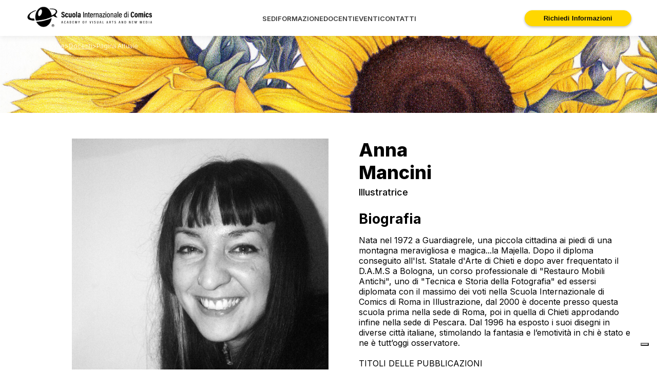

--- FILE ---
content_type: text/html; charset=UTF-8
request_url: https://www.scuolacomics.it/docente/annamancini
body_size: 8266
content:
<!DOCTYPE html>
<html lang="it">
<head>
<link rel="preconnect" href="https://cs.iubenda.com" crossorigin>
<link rel="preconnect" href="https://cdn.iubenda.com" crossorigin>
<link rel="dns-prefetch" href="//cs.iubenda.com">
<link rel="dns-prefetch" href="//cdn.iubenda.com">
<link rel="preload" as="script" href="https://cs.iubenda.com/autoblocking/2269721.js">
<link rel="preload" as="script" href="//cdn.iubenda.com/cs/gpp/stub.js">
<link rel="preload" as="script" href="//cdn.iubenda.com/cs/iubenda_cs.js">

<script type="text/javascript">
var _iub = _iub || [];
_iub.csConfiguration = {"defaultConsent":"denied","countryDetection":true,"enableUspr":true,"floatingPreferencesButtonDisplay":"bottom-right","perPurposeConsent":true,"reloadOnConsent":true,"siteId":2269721,"whitelabel":false,"cookiePolicyId":59446379,"lang":"it","callback":{
    "onPreferenceExpressed": function() {
      
    }},
"banner":{"acceptButtonDisplay":true,"rejectButtonDisplay": true,"closeButtonRejects":true,"customizeButtonDisplay":true,"position":"float-top-center"}};
</script>
<script async type="text/javascript" src="https://cs.iubenda.com/autoblocking/2269721.js"></script>
<script async type="text/javascript" src="//cdn.iubenda.com/cs/gpp/stub.js"></script>
<script async type="text/javascript" src="//cdn.iubenda.com/cs/iubenda_cs.js" charset="UTF-8"></script>

  <script src="https://www.google.com/recaptcha/api.js?render=6Ldcus0rAAAAAAC_UtFYLuPu5RVwPSW5SGor2AVA"></script>


<title>
Anna Mancini - ILLUSTRATRICE della Scuola Internazionale di Comics | Academy of Visual Arts</title>
 <link rel="canonical" href="https://www.scuolacomics.it/docente/annamancini" /><meta charset="UTF-8">
<meta name="viewport" content="width=device-width, initial-scale=1.0, maximum-scale=10.0">
<meta http-equiv="X-UA-Compatible" content="ie=edge">
<meta name="subject" content="Formazione">
<meta name="rating" content="general"> 
<meta name="keywords" content="">
<meta name="description" content="Nata nel 1972 a Guardiagrele, una piccola cittadina ai piedi di una montagna meravigliosa e magica...la Majella. Dopo il diploma conseguito all'Ist. Statale d'Arte&#8230;">
<meta name="abstract" content="La Scuola Internazionale di Comics è un istituto di alta formazione specializzato nelle arti visive e nella comunicazione. Con numerose sedi in Italia, offre un'ampia gamma di corsi professionali nei settori del fumetto, animazione, illustrazione, game design, grafica, wen design cinema e scrittura creativa. I programmi didattici, progettati in collaborazione con professionisti del settore, utilizzano tecnologie all'avanguardia per fornire competenze avanzate e pratiche. La Scuola Internazionale di Comics si distingue per il suo approccio formativo innovativo, orientato al mercato del lavoro, garantendo una preparazione completa e competitiva. I corsi, suddivisi in dipartimenti tematici, offrono una formazione specializzata in linea con le esigenze di un settore in continua evoluzione. Visita www.scuolacomics.com per scoprire di più e avviare la tua carriera creativa di successo.">

<meta property="og:title" content="Anna Mancini - ILLUSTRATRICE della Scuola Internazionale di Comics | Academy of Visual Arts">
<meta property="og:description" content="Nata nel 1972 a Guardiagrele, una piccola cittadina ai piedi di una montagna meravigliosa e magica...la Majella. Dopo il diploma conseguito all'Ist. Statale d'Arte&#8230;">
<meta property="og:image" content="https://scuolacomics.com/public/docenti/img_334_evidenza_Tp6iF7est3.webp">
<meta property="og:url"
      content="https://www.scuolacomics.it/docente/annamancini">


<link rel="icon" type="image/png" href="/public/favicon.ico">


<style>
   body button.iubenda-tp-btn.iubenda-cs-preferences-link[data-tp-float][data-tp-float=bottom-right] {
    bottom: 30px !important;
}
</style>


<script  data-cookiecategory="analytics" async src="https://www.googletagmanager.com/gtag/js?id=G-Y1TMXJYDSP"></script> 
<script  data-cookiecategory="analytics">
    window.dataLayer = window.dataLayer || [];
    function gtag(){dataLayer.push(arguments);}
    gtag('js', new Date());
    gtag('config', 'G-Y1TMXJYDSP');
  </script>
<!-- Google tag (gtag.js) -->

	

	
		
	  	
<!-- Pixel Facebook --> 
<script  data-cookiecategory="marketing">
      !function(f,b,e,v,n,t,s)
      {if(f.fbq)return;n=f.fbq=function(){n.callMethod?
          n.callMethod.apply(n,arguments):n.queue.push(arguments)};
        if(!f._fbq)f._fbq=n;n.push=n;n.loaded=!0;n.version='2.0';
        n.queue=[];t=b.createElement(e);t.async=!0;
        t.src=v;s=b.getElementsByTagName(e)[0];
        s.parentNode.insertBefore(t,s)}(window, document,'script',
          'https://connect.facebook.net/en_US/fbevents.js');
      fbq('init', '307268446676732');
      fbq('track', 'PageView');
    </script>
<noscript>
<img alt="Facebbok Pixel" height="1" width="1" style="display:none"
                   src="https://www.facebook.com/tr?id=307268446676732&ev=PageView&noscript=1"
      />
</noscript>
<!-- Pixel Facebook -->

<!-- Preload dei CSS -->
<link rel="preload" as="style" href="/assets/css/frontend/0-utils.css">
<link rel="preload" as="style" href="/assets/css/frontend/1-vars.css">
<link rel="preload" as="style" href="/assets/css/frontend/2-font.css">
<link rel="preload" as="style" href="/assets/css/frontend/3-globals.css">
<link rel="preload" as="style" href="/assets/css/frontend/style.css">

<!-- Caricamento dei CSS -->
<link rel="stylesheet" href="/assets/css/frontend/0-utils.css">
<link rel="stylesheet" href="/assets/css/frontend/1-vars.css">
<link rel="stylesheet" href="/assets/css/frontend/2-font.css">
<link rel="stylesheet" href="/assets/css/frontend/3-globals.css">
<link rel="stylesheet" href="/assets/css/frontend/style.css">

<link rel="stylesheet" href="/assets/css/frontend/pages/docenti.css">
	
	

</script>


<!-- Preconnect ai domini Google Fonts -->
<link rel="preconnect" href="https://fonts.googleapis.com" crossorigin>
<link rel="preconnect" href="https://fonts.gstatic.com" crossorigin>

<!-- Preload del foglio di stile dei font -->
<link rel="preload"
      as="style"
      href="https://fonts.googleapis.com/css2?family=Inter:wght@300;400;500;600;700;800&display=swap">

<!-- Caricamento effettivo del CSS dei font -->
<link href="https://fonts.googleapis.com/css2?family=Inter:wght@300;400;500;600;700;800&display=swap"
      rel="stylesheet">

<!-- Preload dei webfont WOFF2 -->
<link rel="preload"
      as="font"
      href="https://fonts.gstatic.com/s/inter/v18/UcC73FwrK3iLTeHuS_nVMrMxCp50SjIa1ZL7W0Q5nw.woff2"
      type="font/woff2"
      crossorigin>

<!-- Preload dei CSS critici di librerie esterne -->
<link rel="preload" as="style" href="/assets/libs/slick/slick/slick.css">
<link rel="preload" as="style" href="/assets/libs/slick/slick/slick-theme.css">
<link rel="preload" as="style" href="/assets/libs/lightbox/lightbox2-2.11.4/dist/css/lightbox.min.css">

<!-- Caricamento effettivo dei CSS delle librerie -->
<link rel="stylesheet" href="/assets/libs/slick/slick/slick.css">
<link rel="stylesheet" href="/assets/libs/slick/slick/slick-theme.css">
<link rel="stylesheet" href="/assets/libs/lightbox/lightbox2-2.11.4/dist/css/lightbox.min.css">

<script src="/assets/libs/jquery/jquery.min.js"></script>
	
	
</head><body>
	

    
    
<header class="d-flex align-items-center">
  <div class="container">
    <nav class="header-content">
      <div class="logo"> <a href="/" title="Home"><img alt="Logo Scuola Comics" src="/assets/images/logos/logo-scuolacomics.webp"></a> </div>
      <div class="menu">
        <ul>
          <li> <a class="nav-link" href="/sedi">SEDI</a> </li>
          <li> <a class="nav-link" href="/corsi">FORMAZIONE</a> </li>
          <li> <a class="nav-link" href="/docenti">DOCENTI</a> </li>
          <li> <a class="nav-link" href="/news">EVENTI</a> </li>
          <li> <a class="nav-link" href="/contatti">CONTATTI</a> </li>
        </ul>
      </div>
      <i id="menu-mobile-toggle"><img src="/assets/public/icons/menu-mobile-icon.svg" alt="Icona menu mobile"></i>
      <div class="menu-mobile">
        <ul>
          <li> <a class="nav-link" href="/sedi">SEDI</a>
            <hr>
          </li>
          <li> <a class="nav-link" href="/corsi">FORMAZIONE</a>
            <hr>
          </li>
          <li> <a class="nav-link" href="/docenti">DOCENTI</a>
            <hr>
          </li>
          <li> <a class="nav-link" href="/news">EVENTI</a>
            <hr>
          </li>
          <li> <a class="nav-link" href="/contatti">CONTATTI</a> </li>
        </ul>
        <div class="mobile-signup">
                      <button  id="request-info-header"  class="btn yellow" onclick="window.location.href='/#contact-home'">Richiedi Informazioni</button>
        </div>
        <div class="social-icons">
                              <a href="https://www.linkedin.com/company/scuolacomicsitalia/" title="Profilo Linkedin Scuola Comics " target="_blank"> <img alt="Linkedin" src="/assets/public/icons/linkedin-white.svg"></a>
                              <a href="https://www.instagram.com/scuolacomics/" title="Profilo Instagram Scuola Comics " target="_blank"> <img alt="Instagram" src="/assets/public/icons/instagram-white.svg"></a>
                              <a href="https://www.facebook.com/scuolacomics" title="Profilo Facebook Scuola Comics " target="_blank"> <img alt="Facebook" src="/assets/public/icons/facebook-white.svg"> </a>
                              <a href="https://twitter.com/scuolacomics" title="Profilo Twitter Scuola Comics " target="_blank"> <img alt="Twitter" src="/assets/public/icons/twitter-white.svg"> </a>
                  </div>
      </div>
      <div class="signup">
        <a style="display: none" title="Cerca corsi o news">
          <img src="/assets/public/icons/search.svg" alt="Search icon">
        </a>
        <button class="btn yellow"  id="request-info-header1"  onclick="window.location.href='/#contact-home'">Richiedi Informazioni</button>
      </div>
    </nav>


  </div>
</header>
<div class="page-content">
    <div class="panoramic-head" style="background-image: url('/public/docenti/img_334_evidenzaheader.webp')">
    <div class="container">
      <div class="breadcrumbs pb-1">
        <nav aria-label="Breadcrumb">
          <ul class="breadcrumb" itemscope itemtype="http://schema.org/BreadcrumbList">
            <li class="breadcrumb-item" itemprop="itemListElement" itemscope itemtype="http://schema.org/ListItem">
              <a href="/" itemprop="item">
                <span itemprop="name">Home</span>
              </a>
              <meta itemprop="position" content="1" />
            </li>
            <li class="separator"> > </li>
            <li class="breadcrumb-item" itemprop="itemListElement" itemscope itemtype="http://schema.org/ListItem">
              <a href="/docenti" itemprop="item">
                <span itemprop="name">Docenti</span>
              </a>
              <meta itemprop="position" content="2" />
            </li>
            <li class="separator"> > </li>
            <li class="breadcrumb-item active" aria-current="page" itemprop="itemListElement" itemscope itemtype="http://schema.org/ListItem">
              <span itemprop="name">Pagina Attuale</span>
              <meta itemprop="position" content="3" />
            </li>
          </ul>
        </nav>
      </div>
    </div>
  </div>


  <section>
    <div class="container">
      <div class="main-teacher">
        <div class="img-div">
                      <img alt="Foto del docente Anna Mancini" src="/public/docenti/img_334_evidenza_Tp6iF7est3.webp">
        </div>

        <div class="teacher-info">
          <h1>Anna<br> Mancini</h1>
          <span>Illustratrice</span>
          <h2>Biografia</h2>
          <p>Nata nel 1972 a Guardiagrele, una piccola cittadina ai piedi di una montagna meravigliosa e magica...la Majella. Dopo il diploma conseguito all'Ist. Statale d'Arte di Chieti e dopo aver frequentato il D.A.M.S a Bologna, un corso professionale di "Restauro Mobili Antichi", uno di "Tecnica e Storia della Fotografia" ed essersi diplomata con il massimo dei voti nella Scuola Internazionale di Comics di Roma in Illustrazione, dal 2000 è docente presso questa scuola prima nella sede di Roma, poi in quella di Chieti approdando infine nella sede di Pescara. Dal 1996 ha esposto i suoi disegni in diverse città italiane, stimolando la fantasia e l’emotività in chi è stato e ne è tutt’oggi osservatore. </p>

<p> </p>

<p>TITOLI DELLE PUBBLICAZIONI</p>

<p>Nel 2005 è responsabile di copertina e illustratrice della rivista ”L’Inkontinente”, ideatrice e curatrice degli eventi espositivi ”NonSoloKina” e ”AnimalSave.<br />
La passione per il disegno diventa lavoro anche fuori dall'avventura stupenda che è l'insegnamento, decorando ambienti interni ed esterni, eseguendo pittura su svariati materiali, dalla pietra al ferro battuto al vetro, lavorando come ritrattista, illustratrice per libri medici, copertine di CD musicali, manifesti pubblicitari, collaborando presso lo studio di Architettura e Design "SpecialeTerra" di Milano e con riviste come “Innuendo" , "Cyclò" , "SottoPelleMagazine" , "CartaStraccia" e "AbruzzoMagazine". E’ stata per diversi anni fotografa di eventi culturali e nel 2012 arredatrice per l’Ente Mostra dell’Artigianato Artistico Abruzzese di Guardiagrele. Nel 2013 ha vinto il concorso indetto dalla rivista ”Frigidaire”, ed ha pubblicato le sue ”KromoGirls” sulla rivista ”Il NuovoMale”. Attualmente è vice presidente dell’associazione “EventoTurismo”, progetto che vuole promuovere e valorizzare i ”Borghi in rete”.</p>
			
			 			<div class="mt-4">
			<p>Segui il docente sui social:</p>
            <div  class="mt-1">
                                                          <a href="https://www.facebook.com/mikro.kaosart/" target="_blank">
                <img alt="Icona Facebook" style="width: 12px; cursor: pointer; padding: 8px;" alt="Facebook" src="/assets/public/icons/facebook.svg">
				</a>
                                                          <a href="https://www.behance.net//Dragonflyi2439/" target="_blank">
                <img alt="Icona Behance" style="width: 30px; cursor: pointer; padding: 8px;" alt="Twitter" src="/assets/public/icons/behance.svg">
				</a>
                                        </div>

            			
        </div>
			         </div>
      </div>

      <div style="width: 100%; display: grid; justify-content: center; padding-top: 50px">
        <button id="request-info" class="btn yellow info-request" onclick="window.location.href='/#contact-home'">RICHIEDI INFORMAZIONI</button>
      </div>

    </div>
  </section>

      <section>
      <div class="container">
        <h2>Alcuni lavori del docente</h2>
        <div class="teacher-works">
                      <a href="/public/docenti/img_334_1_original.webp"
               data-lightbox="teacher">
              <img alt="Immagine 1 del portfolio di Anna Mancini" src="/public/docenti/img_334_1_3NAtCezmLB.webp" style="margin-bottom: 16px;">
            </a>
                      <a href="/public/docenti/img_334_2_original.webp"
               data-lightbox="teacher">
              <img alt="Immagine 2 del portfolio di Anna Mancini" src="/public/docenti/img_334_2_HoIlr8xarc.webp" style="margin-bottom: 16px;">
            </a>
                      <a href="/public/docenti/img_334_3_original.webp"
               data-lightbox="teacher">
              <img alt="Immagine 3 del portfolio di Anna Mancini" src="/public/docenti/img_334_3_GpLcvLJPWJ.webp" style="margin-bottom: 16px;">
            </a>
                      <a href="/public/docenti/img_334_4_original.webp"
               data-lightbox="teacher">
              <img alt="Immagine 4 del portfolio di Anna Mancini" src="/public/docenti/img_334_4_9yUNOl5A8f.webp" style="margin-bottom: 16px;">
            </a>
                  </div>
      </div>
    </section>
  

  <section>
    <div class="container">
      <div class="teacher-schools">
        <h2>Il docente <br> insegna nella <br> sede di</h2>
        <div class="schools d-flex gap-2 justify-content-center">
                    <a href="/sede/pescara">
            <div class="school-card">
              <div class="school-card-title d-flex align-items-center justify-content-between pt-2">
                <h3>Pescara</h3>
                <img alt="Icona stella" src="/assets/public/icons/star-unselected.svg">
              </div>
              <hr>
              <div class="school-card-p">
                <p>Viale Regina Elena 88                  <br> 65123 Pescara                  <br>T. +39 085.44.29.080                  <br>                </p>
              </div>
            </div>
          </a>
                  </div>
      </div>
    </div>
  </section>

  <div id="docenti"></div>
<section class="teachers-slider pb-0" id="Docenti">
  <div class="container cards-container" style="display: flex">
    <div class="title mb-4">
      <div>
        <h2 class="title-primary">Il nostro corpo docente</h2>
      </div>
     </div>
    <div class="head d-flex gap-3">
          </div>
  </div>
  <div class="teachers d-flex container align-items-center gap-2 pt-1 pb-3 pe-4 ps-4">
              <a href="/docente/silviospeca">
          <div class="teacher-card">
            <div class="teacher-image">
                            <img alt="Docente Scuola Comics Silvio Speca"
                   src="/public/docenti/img_328_evidenza_dcKmlpzCh2.webp" loading="lazy">
            </div>
            <div class="teacher-card-footer">
              <h3 class="mt-1">Silvio Speca</h3>
              <h4 class="mt-05">Fumettista, illustratore, animatore</h4>
            </div>
          </div>
        </a>
              <a href="/docente/alessiafattore">
          <div class="teacher-card">
            <div class="teacher-image">
                            <img alt="Docente Scuola Comics Alessia Fattore"
                   src="/public/docenti/img_568_evidenza_ylCn7h5gFm.webp" loading="lazy">
            </div>
            <div class="teacher-card-footer">
              <h3 class="mt-1">Alessia Fattore</h3>
              <h4 class="mt-05">Fumettista</h4>
            </div>
          </div>
        </a>
              <a href="/docente/emanuelaorciari">
          <div class="teacher-card">
            <div class="teacher-image">
                            <img alt="Docente Scuola Comics Emanuela Orciari"
                   src="/public/docenti/img_206_evidenza_hVfvKc9EmC.webp" loading="lazy">
            </div>
            <div class="teacher-card-footer">
              <h3 class="mt-1">Emanuela Orciari</h3>
              <h4 class="mt-05">Illustratrice</h4>
            </div>
          </div>
        </a>
              <a href="/docente/lucianosozio">
          <div class="teacher-card">
            <div class="teacher-image">
                            <img alt="Docente Scuola Comics Luciano Sozio"
                   src="/public/docenti/img_190_evidenza_NUhIBSegKg.webp" loading="lazy">
            </div>
            <div class="teacher-card-footer">
              <h3 class="mt-1">Luciano Sozio</h3>
              <h4 class="mt-05">Artista</h4>
            </div>
          </div>
        </a>
              <a href="/docente/sergioalgozzino">
          <div class="teacher-card">
            <div class="teacher-image">
                            <img alt="Docente Scuola Comics Sergio Algozzino"
                   src="/public/docenti/img_567_evidenza_vlQrMxY9c6.webp" loading="lazy">
            </div>
            <div class="teacher-card-footer">
              <h3 class="mt-1">Sergio Algozzino</h3>
              <h4 class="mt-05">Disegnatore e sceneggiatore</h4>
            </div>
          </div>
        </a>
              <a href="/docente/simonaversi">
          <div class="teacher-card">
            <div class="teacher-image">
                            <img alt="Docente Scuola Comics Simona Versi"
                   src="/public/docenti/img_344_evidenza_pURBdsGX3q.webp" loading="lazy">
            </div>
            <div class="teacher-card-footer">
              <h3 class="mt-1">Simona Versi</h3>
              <h4 class="mt-05">Illustratrice</h4>
            </div>
          </div>
        </a>
              <a href="/docente/antoniovinci">
          <div class="teacher-card">
            <div class="teacher-image">
                            <img alt="Docente Scuola Comics Antonio (Tonio) Vinci"
                   src="/public/docenti/img_189_evidenza_N13DvVtrOo.webp" loading="lazy">
            </div>
            <div class="teacher-card-footer">
              <h3 class="mt-1">Antonio (Tonio) Vinci</h3>
              <h4 class="mt-05">Fumettista</h4>
            </div>
          </div>
        </a>
              <a href="/docente/giulioantoniogualtieri">
          <div class="teacher-card">
            <div class="teacher-image">
                            <img alt="Docente Scuola Comics Giulio Antonio Gualtieri"
                   src="/public/docenti/img_343_evidenza_6r4I0zo0PL.webp" loading="lazy">
            </div>
            <div class="teacher-card-footer">
              <h3 class="mt-1">Giulio Antonio Gualtieri</h3>
              <h4 class="mt-05">Scrittore e sceneggiatore</h4>
            </div>
          </div>
        </a>
              <a href="/docente/vanessacardinali">
          <div class="teacher-card">
            <div class="teacher-image">
                            <img alt="Docente Scuola Comics Vanessa Cardinali"
                   src="/public/docenti/img_331_evidenza_3t292qzTiQ.webp" loading="lazy">
            </div>
            <div class="teacher-card-footer">
              <h3 class="mt-1">Vanessa Cardinali</h3>
              <h4 class="mt-05">Fumettista</h4>
            </div>
          </div>
        </a>
              <a href="/docente/vincenzocucca">
          <div class="teacher-card">
            <div class="teacher-image">
                            <img alt="Docente Scuola Comics Vincenzo Cucca"
                   src="/public/docenti/img_325_evidenza_NWemrByWNf.webp" loading="lazy">
            </div>
            <div class="teacher-card-footer">
              <h3 class="mt-1">Vincenzo Cucca</h3>
              <h4 class="mt-05">Fumettista</h4>
            </div>
          </div>
        </a>
              <a href="/docente/gianfrancotartaglia">
          <div class="teacher-card">
            <div class="teacher-image">
                            <img alt="Docente Scuola Comics Gianfranco Tartaglia"
                   src="/public/docenti/img_221_evidenza_zi4ibX99xL.webp" loading="lazy">
            </div>
            <div class="teacher-card-footer">
              <h3 class="mt-1">Gianfranco Tartaglia</h3>
              <h4 class="mt-05">Disegnatore </h4>
            </div>
          </div>
        </a>
        </div>
</section>

  <section class="">
  <div class="cards-container container pt-4 pb-4" style="grid-template-columns: 25% 75%">
    <div class="title">
      <div>
        <h2 class="title-primary">News <br>&amp; Eventi</h2>
        <p class="p-title mt-1">Siamo aperti al dialogo con il mondo dell’arte, della creatività e della comunicazione.
Organizziamo ogni anno incontri con gli autori, visite a fiere di settore, eventi speciali.</p>
      </div>

    </div>

    <div class="news-slider" style="max-width: 100%;">
            <div>
        <a href="/articolo/pescara/openday20settpescara">
          <div class="card news">
            <div class="image">
                            <img alt="Immagine della news OPEN DAY 20 SETTEMBRE" src="/public/news/img_934_1_rcEBrS7Lxr.webp" loading="lazy">
            </div>
            <div class="category d-flex align-items-center justify-content-between">
              <span></span>
              <div class="d-flex align-items-center">
                <img alt="Icona mappa" src="/assets/public/icons/map-pin.svg">
                <span>Pescara</span></div>
            </div>
            <div class="calendar d-flex align-items-center mt-05">
                              <img alt="Icona calendario" src="/assets/public/icons/calendar.svg" style="margin-right:5px">
                <span> Sabato, 20 settembre 2025</span>
                          </div>
            <div class="card-title mt-05">
              <h3>OPEN DAY 20 SETTEMBRE</h3>
            </div>
            <div class="card-paragraph mt-05">
              <p>Partecipa all'OPENDAY DI TUTTI I CORSI PROFESSIONALI (anche online)
CLICCA QUI PER PRENOTARE IL TUO POSTO!

SABATO 20 SETTEMBRE 2025&#8230;</p>
            </div>
          </div>
        </a>

      </div>
            <div>
        <a href="/articolo/pescara/willsimpsonmasterclasspescara">
          <div class="card news">
            <div class="image">
                            <img alt="Immagine della news Will Simpson MasterClass a Pescara" src="/public/news/img_810_1_b62De9dK70.webp" loading="lazy">
            </div>
            <div class="category d-flex align-items-center justify-content-between">
              <span></span>
              <div class="d-flex align-items-center">
                <img alt="Icona mappa" src="/assets/public/icons/map-pin.svg">
                <span>Pescara</span></div>
            </div>
            <div class="calendar d-flex align-items-center mt-05">
                              <img alt="Icona calendario" src="/assets/public/icons/calendar.svg" style="margin-right:5px">
                <span> Lunedì, 03 giugno 2024</span>
                          </div>
            <div class="card-title mt-05">
              <h3>Will Simpson MasterClass a Pescara</h3>
            </div>
            <div class="card-paragraph mt-05">
              <p>Lunedì 3 giugno dalle ore 15.00alle ore 18.00 il fumettista e storyboard artist Will Simpson sarà ospite della sede di Pescara&#8230;</p>
            </div>
          </div>
        </a>

      </div>
            <div>
        <a href="/articolo/pescara/cotb24pescara">
          <div class="card news">
            <div class="image">
                            <img alt="Immagine della news COTB Fun & Comics Village" src="/public/news/img_809_1_iaCfkCLGvm.webp" loading="lazy">
            </div>
            <div class="category d-flex align-items-center justify-content-between">
              <span></span>
              <div class="d-flex align-items-center">
                <img alt="Icona mappa" src="/assets/public/icons/map-pin.svg">
                <span>Pescara</span></div>
            </div>
            <div class="calendar d-flex align-items-center mt-05">
                              <img alt="Icona calendario" src="/assets/public/icons/calendar.svg" style="margin-right:5px">
                <span> Mercoledì, 29 maggio 2024</span>
                          </div>
            <div class="card-title mt-05">
              <h3>COTB Fun & Comics Village</h3>
            </div>
            <div class="card-paragraph mt-05">
              <p>Anche quest'anno all'interno della cornice di Cartoons on the Bay 2024, Scuola Internazionale di Comics di Pescara e Games Academy&#8230;</p>
            </div>
          </div>
        </a>

      </div>
            <div>
        <a href="/articolo/pescara/opendaymaggio24">
          <div class="card news">
            <div class="image">
                            <img alt="Immagine della news OPEN DAY MAGGIO" src="/public/news/img_801_1_IX8qaZGLaK.webp" loading="lazy">
            </div>
            <div class="category d-flex align-items-center justify-content-between">
              <span></span>
              <div class="d-flex align-items-center">
                <img alt="Icona mappa" src="/assets/public/icons/map-pin.svg">
                <span>Pescara</span></div>
            </div>
            <div class="calendar d-flex align-items-center mt-05">
                              <img alt="Icona calendario" src="/assets/public/icons/calendar.svg" style="margin-right:5px">
                <span> Sabato, 18 maggio 2024</span>
                          </div>
            <div class="card-title mt-05">
              <h3>OPEN DAY MAGGIO</h3>
            </div>
            <div class="card-paragraph mt-05">
              <p>Sabato 18 Maggio dalle 11.30 alle 18.30

Partecipa all'OPENDAY di TUTTI I CORSI PROFESSIONALI

presso la sede di Pescara della&#8230;</p>
            </div>
          </div>
        </a>

      </div>
            <div>
        <a href="/articolo/pescara/opendaypescaraaprile">
          <div class="card news">
            <div class="image">
                            <img alt="Immagine della news OPENDAY PESCARA" src="/public/news/img_779_1_BW0OmtJ4Jq.webp" loading="lazy">
            </div>
            <div class="category d-flex align-items-center justify-content-between">
              <span></span>
              <div class="d-flex align-items-center">
                <img alt="Icona mappa" src="/assets/public/icons/map-pin.svg">
                <span>Pescara</span></div>
            </div>
            <div class="calendar d-flex align-items-center mt-05">
                              <img alt="Icona calendario" src="/assets/public/icons/calendar.svg" style="margin-right:5px">
                <span> Martedì, 30 novembre -0001</span>
                          </div>
            <div class="card-title mt-05">
              <h3>OPENDAY PESCARA</h3>
            </div>
            <div class="card-paragraph mt-05">
              <p>Ti aspettiamo Sabato 20 Aprile dalle 15.00 alle 18.30
presso la sede di Pescara della Scuola Internazionale di Comics
in&#8230;</p>
            </div>
          </div>
        </a>

      </div>
            <div>
        <a href="/articolo/pescara/corsivideogameapescara">
          <div class="card news">
            <div class="image">
                            <img alt="Immagine della news Corsi di Videogame Development a Pescara" src="/public/news/img_841_1_WEoWS46yhv.webp" loading="lazy">
            </div>
            <div class="category d-flex align-items-center justify-content-between">
              <span></span>
              <div class="d-flex align-items-center">
                <img alt="Icona mappa" src="/assets/public/icons/map-pin.svg">
                <span>Pescara</span></div>
            </div>
            <div class="calendar d-flex align-items-center mt-05">
                              <img alt="Icona calendario" src="/assets/public/icons/calendar.svg" style="margin-right:5px">
                <span> News</span>
                          </div>
            <div class="card-title mt-05">
              <h3>Corsi di Videogame Development a Pescara</h3>
            </div>
            <div class="card-paragraph mt-05">
              <p>
Diventa un professionista nel settore della progettazione e sviluppo dei VIDEOGIOCHI

L'offerta formativa della Scuola Internazionale di Comics è composta&#8230;</p>
            </div>
          </div>
        </a>

      </div>
            <div>
        <a href="/articolo/pescara/festivalcomunicazionecreativapescara">
          <div class="card news">
            <div class="image">
                            <img alt="Immagine della news Festival della Comunicazione Creativa " src="/public/news/img_838_1_R1PGxqbuUW.webp" loading="lazy">
            </div>
            <div class="category d-flex align-items-center justify-content-between">
              <span></span>
              <div class="d-flex align-items-center">
                <img alt="Icona mappa" src="/assets/public/icons/map-pin.svg">
                <span>Pescara</span></div>
            </div>
            <div class="calendar d-flex align-items-center mt-05">
                              <img alt="Icona calendario" src="/assets/public/icons/calendar.svg" style="margin-right:5px">
                <span> News</span>
                          </div>
            <div class="card-title mt-05">
              <h3>Festival della Comunicazione Creativa </h3>
            </div>
            <div class="card-paragraph mt-05">
              <p>Festival della Comunicazione Creativa "Il linguaggio del FUMETTO"

4 e 5 OTTOBRE al CLAP Museum via N. Fabrizi, 194 PESCARA&#8230;</p>
            </div>
          </div>
        </a>

      </div>
            <div>
        <a href="/articolo/pescara/opendaysettembreapescara">
          <div class="card news">
            <div class="image">
                            <img alt="Immagine della news Open Day Pescara Settembre" src="/public/news/img_836_1_ELUKPyIPtW.webp" loading="lazy">
            </div>
            <div class="category d-flex align-items-center justify-content-between">
              <span></span>
              <div class="d-flex align-items-center">
                <img alt="Icona mappa" src="/assets/public/icons/map-pin.svg">
                <span>Pescara</span></div>
            </div>
            <div class="calendar d-flex align-items-center mt-05">
                              <img alt="Icona calendario" src="/assets/public/icons/calendar.svg" style="margin-right:5px">
                <span> News</span>
                          </div>
            <div class="card-title mt-05">
              <h3>Open Day Pescara Settembre</h3>
            </div>
            <div class="card-paragraph mt-05">
              <p>Partecipa all'OPENDAY DI TUTTI I CORSI PROFESSIONALI
SABATO 28 SETTEMBRE
dalle 10.00 alle 18.00 - ingresso libero, non è necessaria&#8230;</p>
            </div>
          </div>
        </a>

      </div>
      
    </div>
  </div>
</section>
  <section class="bg-black" id="newsletter-form">
  <div class="container">
    <form action="https://scuolacomics.com/newsletters/subscribe" method="post" id="newsletter-form" accept-charset="utf-8">
    <h2 class="title-primary">Entra in Comics.</h2>
    <p class="intro-paragraph mt-2">Resta connesso con le tue passioni. Iscriviti alla nostra newsletter e rimani aggiornato sui
corsi e gli eventi in programma.</p>
    <div class="contact-form pt-3">
      <div class="input-wrapper three-columns">
        <div>
          <label class="comics-label"><span class="required">*</span> Nome</label>
          <input required class="comics-input" name="nome_utente" placeholder="Nome" type="text" value="">
        </div>
        
        <div>
          <label class="comics-label"><span class="required">*</span> Email</label>
          <input required class="comics-input" name="email_utente" placeholder="Email" type="email" value="" id="mail_news">
        </div>
        <div>
          <label class="comics-label"><span class="required">*</span> Sede</label>
          <select required class="comics-input" name="id_sede" style="margin-top: 30px">
                          <option  value="15">Brescia</option>
                          <option  value="21">Milano</option>
                          <option  value="16">Padova</option>
                          <option  value="11">Torino</option>
                          <option  value="17">Reggio Emilia</option>
                          <option  value="20">Genova</option>
                          <option  value="19">Firenze</option>
                          <option  value="18">Pescara</option>
                          <option  value="3">Roma</option>
                          <option  value="1">Napoli</option>
                      </select>
        </div>
      </div>

      <div id="newsletter-messages">
        <div class="newsletter-errors">
                  </div>
        <div class="newsletter-success">
                  </div>
      </div>

      <div class="pt-3 d-flex align-items-center justify-content-between checkbox-privacy-div">
        <div class="d-flex gap-2 align-items-center justify-content-start">
          <label class="container-checkbox">
            <input type="checkbox" name="privacy" id="privacy-newsletter" class="checkbox-big" required>
            <span class="checkmark"></span>
          </label>
          <label for="privacy-newsletter" class="privacy-text">Acconsento al trattamento dei dati come risultante dall’informativa privacy per le finalità di comunicazione a soggetti terzi</label>
        </div>
        <button type="submit" class="btn-comics btn yellow">INVIA</button>
      </div>
    </div>
    </form>  </div>
</section>

</div>
<footer class="container">
  <div class="logo">
    <img alt="Logo Scuola Comics" src="/assets/images/logos/logo-scuolacomics.webp">
  </div>

  <div class="footer-text">
    <p>&copy; Copyright 2024 | Scuola Internazionale di Comics | Accademia delle Arti Figurative e Digitali P.IVA: 05448911007 | All Right Reserved |
      <a href="https://www.iubenda.com/privacy-policy/59446379" class="iubenda-nostyle iubenda-noiframe iubenda-embed iubenda-noiframe " title="Privacy Policy " style="color: #000;">Privacy Policy</a><script type="text/javascript">(function (w,d) {var loader = function () {var s = d.createElement("script"), tag = d.getElementsByTagName("script")[0]; s.src="https://cdn.iubenda.com/iubenda.js"; tag.parentNode.insertBefore(s,tag);}; if(w.addEventListener){w.addEventListener("load", loader, false);}else if(w.attachEvent){w.attachEvent("onload", loader);}else{w.onload = loader;}})(window, document);</script> |
      <a href="https://www.iubenda.com/privacy-policy/59446379/cookie-policy" class="iubenda-nostyle iubenda-noiframe iubenda-embed iubenda-noiframe " title="Cookie Policy "  style="color: #000;">Cookie Policy</a><script type="text/javascript">(function (w,d) {var loader = function () {var s = d.createElement("script"), tag = d.getElementsByTagName("script")[0]; s.src="https://cdn.iubenda.com/iubenda.js"; tag.parentNode.insertBefore(s,tag);}; if(w.addEventListener){w.addEventListener("load", loader, false);}else if(w.attachEvent){w.attachEvent("onload", loader);}else{w.onload = loader;}})(window, document);</script></p>

    </p>
    <p class="mt-2">
      Questo sito è protetto da reCAPTCHA e si applicano la 
      <a href="https://policies.google.com/privacy" target="_blank" rel="noopener">Privacy Policy</a> 
      e i 
      <a href="https://policies.google.com/terms" target="_blank" rel="noopener">Termini di Servizio</a> di Google.
    </p>
  </div>
    

	
	
  </div>
  <div class="social-icons">

    
      <a href="https://www.linkedin.com/company/scuolacomicsitalia/" title="Profilo Linkedin Scuola Internazionale di Comics" target="_blank"><img style="width: 24px; cursor: pointer; padding: 8px;" alt="Linkedin" src="/assets/public/icons/linkedin.svg"></a>
    <a href="https://www.instagram.com/scuolacomics/" title="Profilo Instagram Scuola Internazionale di Comics" target="_blank"><img style="width: 24px; cursor: pointer; padding: 8px;" alt="Instagram" src="/assets/public/icons/instagram.svg"></a>

    <a href="https://www.facebook.com/scuolacomics" title="Profilo Facebook Scuola Internazionale di Comics" target="_blank"><img style="width: 12px; cursor: pointer; padding: 8px;" alt="Facebook" src="/assets/public/icons/facebook.svg"></a>


  </div>

</footer>
<script src="/assets/libs/lightbox/lightbox2-2.11.4/dist/js/lightbox.min.js"></script>
<script src="/assets/libs/slick/slick/slick.min.js"></script>
<script src="/assets/pages/frontend/global.js"></script>

<script>
  // Tracciamento del form "Richiedi Informazioni"
  if($('#contact-form').length > 0){
      document.getElementById("contact-form").addEventListener("submit", function() {
        gtag('event', 'form_submit', {
          'event_category': 'Richiesta Informazioni',
          'event_label': 'Form Compilato con Successo'
        });
      });
  }

  // Tracciamento dell'iscrizione alla newsletter
  if($('#newsletter-form').length > 0){
      document.getElementById("newsletter-form").addEventListener("submit", function() {
        gtag('event', 'newsletter_signup', {
          'event_category': 'Newsletter',
          'event_label': 'Iscrizione Completata'
        });
      });
  }

  // Tracciamento del clic su email e telefono
  document.querySelectorAll("a[href^='mailto:'], a[href^='tel:']").forEach(function(el) {
    el.addEventListener("click", function() {
      gtag('event', 'click_contact', {
        'event_category': 'Contatti',
        'event_label': this.href
      });
    });
  });

  // Tracciamento del clic sui pulsanti "Richiedi Informazioni"
  document.querySelectorAll("#request-info, #request-info1, #request-info-header, #request-info-header1").forEach(function(button) {
    button.addEventListener("click", function() {
      gtag('event', 'click_button', {
        'event_category': 'Menu',
        'event_label': 'Richiedi Informazioni'
      });
    });
  });
  
  //Tracciamento della durata sulla pagina sede 
      
</script>

</body>
</html>


--- FILE ---
content_type: text/css
request_url: https://www.scuolacomics.it/assets/css/frontend/0-utils.css
body_size: 387
content:
/*Utils*/
.d-flex{
    display: flex;
}
.d-block{
    display: block!important;
}
.justify-content-center{
    justify-content: center;
}
.justify-content-end{
    justify-content: end;
}
.justify-content-between{
    justify-content: space-between;
}
.align-items-center{
    align-items: center;
}
.container{
    width: 1150px;
    margin-left: auto;
    margin-right: auto;
}
a.btn.yellow,
button.btn.yellow{
    color: var(--button-yellow-text);
    background-color: var(--button-yellow-bg);
    border: solid var(--button-yellow-bg) 1px;
    transition: 0.4s;
    cursor: pointer;
}
a.btn.yellow:hover,
button.btn.yellow:hover{
    transition: 0.4s;
    color: var(--button-yellow-bg);
    background-color: var(--button-yellow-text);
    border: solid var(--button-yellow-bg) 1px;
}


a.btn.outline,
button.btn.outline{
    color: var(--link-black);
    border: solid var(--link-black) 1px;
    transition: 0.4s;
    cursor: pointer;padding: 7px 36px;
	border-radius: 30px;
}
a.btn.outline:hover,
button.btn.outline:hover{
    transition: 0.4s;
    color: #FFFFFF;
    background-color: #000000;
    border: solid var(--button-yellow-bg) 1px;
}

.pt-05{
    padding-top: 5px;
}
.pt-1{
    padding-top: 10px;
}
.pt-2{
    padding-top: 20px;
}
.pt-3{
    padding-top: 30px;
}
.pt-4{
    padding-top: 40px;
}
.pt-5{
    padding-top: 50px;
}
.pt-6{
    padding-top: 60px;
}
.pt-7{
    padding-top: 70px;
}
.pt-8{
    padding-top: 80px;
}
.pb-0{
    padding-bottom: 0!important;
}
.pb-1{
    padding-bottom: 10px;
}
.pb-2{
    padding-bottom: 20px;
}
.pb-3{
    padding-bottom: 30px;
}
.pb-4{
    padding-bottom: 40px;
}
.pb-5{
    padding-bottom: 50px;
}
.pb-6{
    padding-bottom: 60px;
}
.pb-7{
    padding-bottom: 70px;
}
.pb-8{
    padding-bottom: 80px;
}
.ps-4{
    padding-left: 40px;
}
.pe-4{
    padding-right: 40px;
}
.mt-05{
    margin-top: 5px;
}
.mt-1{
    margin-top: 10px;
}
.mt-2{
    margin-top: 20px;
}
.mt-3{
    margin-top: 30px;
}
.mt-4{
    margin-top: 40px;
}
.mt-5{
    margin-top: 50px;
}
.mb-0{
    margin-bottom: 0!important;
}
.mb-1{
    margin-bottom: 10px!important;
}
.mb-2{
    margin-bottom: 20px!important;
}
.mb-3{
    margin-bottom: 30px!important;
}
.mb-4{
    margin-bottom: 40px!important;
}
.mb-5{
    margin-bottom: 50px!important;
}
.me-0{
    margin-right: 0!important;
}
.gap-05{
    gap: 5px;
}
.gap-1{
    gap: 10px;
}
.gap-2{
    gap: 20px;
}
.gap-3{
    gap: 30px;
}
.gap-4{
    gap: 40px;
}
.gap-5{
    gap: 50px;
}
.gap-6{
    gap: 60px;
}
.text-center{
    text-align: center;
}
.text-left{
    text-align: left;
}
.text-right{
    text-align: right;
}
.p-relative{
    position: relative;
}
@media screen and (max-width: 500px) {
    .mobile-single{
        grid-template-columns: repeat(1, 1fr)!important;
    }
    .mobile-block {
        display: block!important;
    }
    ul.pagination{
        padding-left: 0!important;
        gap: 10px!important;
    }
}
/*End utils*/

--- FILE ---
content_type: text/css
request_url: https://www.scuolacomics.it/assets/css/frontend/1-vars.css
body_size: -27
content:
/*Font properties*/
:root {
    --title-black: #000000;
    --link-black: #383838;
    --strong-black: black;
    --button-yellow-bg: #FFD700;
    --button-yellow-text: #0a0a0a;
    --font-size-primary: 13px;
    --yellow-comics: #FFD700;
    --ligh-grey: #7a7a7a;
    --grey: #959595;
    --red-required: #FF1717;
}
/*End properties*/

--- FILE ---
content_type: text/css
request_url: https://www.scuolacomics.it/assets/css/frontend/2-font.css
body_size: -83
content:
a, p, h1, h2, h3, h4, h5, h6, strong, span, label, input, textarea, select, li, cite{
    font-family: Inter, Sans-serif;
}
section.bg-black a,section.bg-black p,section.bg-black{
    color: #ffffff;
}
.text-primary{
    font-size: var(--font-size-primary);
    font-weight: 400;
}

--- FILE ---
content_type: text/css
request_url: https://www.scuolacomics.it/assets/css/frontend/3-globals.css
body_size: 52
content:
/*Globals*/
a{
    color: var(--link-black);
    text-decoration: none;
}

p{
    margin: unset;
}
h1{
    color: var(--title-black);
    margin: unset;
}
h2{
    margin: unset;
    color: var(--title-black);
}
h3{
    color: var(--title-black);
    margin: unset;
}
h2.title-primary{
    font-weight: 900;
    font-size: 36px;
}
button.btn{
    font-weight: 600;
}
section{
    padding: 50px 0;
}
section.bg-black{
    background-color: #000000;
}
section.bg-black .title-primary, section.bg-black .intro-paragraph{
    color: #ffffff;
}
.btn-comics{
    border: none;
    padding: 12px 80px;
    font-size: 16px;
    border-radius: 30px;
}
.bg-grey{
    background-color: #f2f2f2;
}

.t-center{
	text-align: center!important;
}

.w-100{
	width: 100%;
}
/*End Globals*/

--- FILE ---
content_type: text/css
request_url: https://www.scuolacomics.it/assets/css/frontend/style.css
body_size: 5278
content:
body{
    padding: 0;
    margin: 0;
}
html{
    scroll-behavior: smooth;
}
/*header{
    height: 70px;
    position: fixed;
    width: 100%;
    top: 0;
    box-shadow: 1px 0 20px 0 #6b6c7045;
    background-color: white;
    z-index: 9999;
}*/

.grecaptcha-badge { visibility: hidden; }


header{
  height: 70px;
  position: fixed;
  width: 100%;
  top: 0;
  z-index: 9999;

  /* Effetto vetro satinato */
  background-color: rgba(255, 255, 255, 0.7); 
  backdrop-filter: blur(12px); 
  -webkit-backdrop-filter: blur(12px);

  box-shadow: 0 2px 12px rgba(0, 0, 0, 0.08);

  transition: background-color 0.3s ease, backdrop-filter 0.3s ease;
}

header .header-content{
    display: grid;
    align-items: center;
    grid-template-columns: auto auto auto;
}
header nav .logo img{
    width: 250px;
    height: auto;
    aspect-ratio: 634/159;
}
.header-content .menu ul {
    list-style-type: none;
    padding: unset;
    justify-content: center;
    display: flex;
    gap: 30px;
}
header .menu .nav-link{
    font-size: var(--font-size-primary);
    font-weight: 600;
    transition: 0.4s;
    border-bottom: solid 2px transparent;
}
header .menu .nav-link:hover{
    border-bottom: solid 2px #f3d831;
    transition: 0.4s;
}
header .signup{
    justify-self: end;
}
header .signup button.btn, .info-request, .mobile-signup button{
    border: unset;
    padding: 7px 36px;
    border-radius: 30px;
    box-shadow: 0 2px 4px 0 rgba(0, 0, 0, 0.25);
    border: solid var(--button-yellow-bg) 1px;
}

option {
    background-color: white;
    padding: 6px 10px;
}

button.info-request, a.info-request{
    height: 40px;
    cursor: pointer;
}
.page-content{
    margin-top: 70px;
    width: 100%;
}
.filter-input{
    width: 100%;
}
.filter-input .filter-inner{
    padding-bottom: 5px;
}
.filter-input .filter-inner span{
    color: var(--ligh-grey);
}
.filter-input .filter-inner select{
    width: 250px;
    cursor: pointer;
    appearance: none;
    -webkit-appearance: none;
    -moz-appearance: none;
    position: absolute;
    padding: 8px 37px;
    background-color: transparent;
    outline: none;
    border: none;
    border-bottom: solid black 1px;
}

.filter-input .filter-inner .arrow-icon{
    margin-left: auto;
    width: 18px;
}
.contact-form{
    /*padding-left: 40px;*/
}
.contact-form .input-wrapper{
    display: grid;
    grid-template-columns: repeat(2, 1fr);
    gap: 40px;
}
.contact-form .input-wrapper.three-columns {
    grid-template-columns: repeat(3, 1fr);
}

.comics-input {
    height: 50px;
    /* margin: 10px; */
    outline: none;
    padding-left: 10px;
    font-size: 15px;
    font-weight: 600;
    color: #424242;
}
input.comics-input:focus, input.comics-input:focus-visible{
    border: unset;
    border-bottom: solid #000 2px;
}
.comics-input{
    width: 100%;
    border: unset;
    height: 36px;
    border-bottom: solid #000 2px;
    margin-top: 6px;
    /*padding-bottom: 12px;*/
}
.bg-black .comics-input {
    background-color: transparent;
    border-bottom: solid #ffffff 2px!important;
    color: #ffffff;
    outline: none;
}
.bg-black select.comics-input option{
    color: #000000;
}
.newsletter-errors ul, .contact-form-errors ul {
    padding: 26px 0 0 0;
    display: grid;
    row-gap: 10px;
    color: red;
}
.newsletter-success p, .contact-form-success p{
    margin: 30px 0;
    color: var(--yellow-comics)!important;
    font-weight: bold;
}
.comics-label{
    font-weight: 600;
    font-size: 15px;
}
.bg-black label.comics-label {
    color: #fff!Important;
}
textarea.comics-input::placeholder, input.comics-input::placeholder{
    font-size: 15px;
    font-weight: 600;
    color: var(--grey);
}
textarea.comics-input{
    border: solid #000 2px;
    margin-top: 15px;
    min-height: 200px;
    padding: 10px;
}
span.required{
    color: var(--red-required);
}
.privacy-text{
    font-size: 13px;
    font-weight: 500;
}
.bg-black .privacy-text{
    color: #ffffff;
}


.privacy-inner .privacy-list{
        margin-left: 50px; 
    }

.checkbox-big{
    min-width: 30px;
    min-height: 30px;
    margin: unset;
    padding: unset;
}
.bg-black .checkbox-big{
    background-color: transparent;
    color: transparent;
    /*appearance: none;*/
    border: solid #ffffff 2px;
}

footer{
    display: flex;
    justify-content: space-between;
    padding: 60px 0;
}
footer .logo img{
    width: 230px;
}
footer .footer-text{
    max-width: 300px;
}
footer .footer-text p{
    font-size: 12px;
}
footer .social-icons{
    display: flex;
    align-items: center;
    gap: 20px;
}
footer .social-icons img {
    height: 25px;
}

.panoramic-head{
    height: 150px;
    width: 100%;
    position: relative;
    background-position: center;
    background-size: cover;
    background-repeat: no-repeat;
    display: flex;
    align-items: end;
    justify-content: end;
}
.breadcrumbs ul.breadcrumb{
    list-style-type: none;
    display: flex;
    justify-content: end;
    gap: 10px;
    font-size: 12px;
    font-weight: 300;
    color: #ffffff;
}
.breadcrumbs ul.breadcrumb li a {
    color: #ffffff;
    text-decoration: underline;
}
section.intro {
    display: grid;
    grid-template-columns: 350px auto;
}
section.intro .intro-title h1{
    font-weight: 900;
    font-size: 45px;
    line-height: 1.1;
}
  .intro-paragraph p {
    font-family: 'Inter', sans-serif;
    font-size: 20px;
    font-weight: 700;
    line-height: 1.4;
    margin: 0;
    color: #000;
    opacity: 1 !important;
    transform: none !important;
    transition: none !important;
    visibility: visible !important;
  }

.cards-container{
    display: grid;
    grid-template-columns: 250px auto;
    gap: 30px;
}
.cards-container .title .p-title{
    font-size: 13px;
}
.cards-container .cards-wrapper {
    display: grid;
    grid-template-columns: repeat(3, 1fr);
    column-gap: 20px;
    row-gap: 30px;
}
.cards-container .cards-wrapper .card.news:hover .image img,
.news-slider .card.news:hover .image img
{
    transform: scale(1.2);
    transition: 0.5s;
}
.cards-container .cards-wrapper .card.news .image,
.news-slider .card.news .image{
    overflow: hidden;
    border-bottom: solid var(--yellow-comics) 4px;
}

.cards-container .cards-wrapper .card.news .image img{
    width: 100%;
    height: auto;
    transition: 0.5s;
    margin-bottom: -4px;
}

.news-slider .card.news .image img {
    width: 100%;
}
.cards-container .cards-wrapper .card.news .category span,
.news-slider .card.news .category span{
    color: #000000;
    font-size: 12px;
}
.cards-container .cards-wrapper .card.news .category img{
    height: 10px;
    width: 10px;
    margin-right: 4px;
}
.cards-container .cards-wrapper .card.news .calendar img{
    height: 15px;
    width: 15px;
    margin-right: 4px;
}
.cards-container .cards-wrapper .card.news .calendar span,
.news-slider  .card.news .calendar span{
    color: #7d6b00;
    font-weight: 600;
    font-size: 13px;
}
.cards-container .cards-wrapper .card.news .card-title h3,
.news-slider .card.news .card-title h3{
    font-weight: 700;
    font-size: 22px;
}
.cards-container .cards-wrapper .card.news .card-paragraph p,
.news-slider .card.news .card-paragraph p{
    font-size: 13px;
}
.container.container-even {
    display: grid;
    grid-template-columns: 18% 39% 39%;
    gap: 2%;
}
.container.container-odd{
    display: grid;
    grid-template-columns: 39% 39% 18%;
    gap: 2%;
}

ul.pagination {
    list-style: none;
    display: flex;
    align-items: center;
    justify-content: center;
    gap: 20px;
}
.pagination li.active a {
    background: var(--yellow-comics);
    border: solid var(--yellow-comics) 1px;
}
.pagination li a {
    border: solid #A1A1A1 1px;
    border-radius: 20px;
    font-size: 18px;
    padding: 8px 13px;
}
.cards-wrapper{
    position: relative;
}
/*Courses*/
section.courses .courses-card-img{
    height: 120px;
    overflow: hidden;
}
section.courses .courses-card-img{
    width: 100%;
}
section.courses .courses-card-img img {
    cursor: pointer;
    width: 100%;
}
section.courses .courses-card{
    max-width: 300px;
}
section.courses .courses-card .courses-footer{
    cursor: pointer;
}
section.courses .courses-card .courses-footer h3{
    font-size: 23px;
}
.courses-schools-div {
    position: absolute;
    width: 100%;
    background: var(--yellow-comics);
    padding: 20px 0;
    left: 0;
    height: 0;
    transition: 0.4s;
}
.title-accordion-courses {
    margin-top: -15px;
    margin-bottom: 10px;
    font-size: 18px;
}
.title-accordion-courses-inner {
    padding-top: 15px;
    padding-left: 20px;
    margin-bottom: 0px;
    font-size: 17px;
    color: #ffffff;
}
.courses-footer .arrow-icon{
    transition: 0.5s;
    transform: rotate(0deg);
    width: 21px!important;
}
.courses-footer.open .arrow-icon{
    transition: 0.5s;
    transform: rotate(180deg);
}
.courses-schools-div.open {
    height: 150px!important;
    transition: 0.4s;
    z-index: 1;
}
.courses-schools-div .inner-schools-div {
    padding: 0 22px;
    display: grid;
    row-gap: 20px;
    grid-template-columns: repeat(4, 1fr);
}
.courses-schools-div .inner-schools-div span {
    opacity: 0;
    font-size: 20px;
    font-weight: 600;
    cursor: pointer;
    transition: 0.6s;
    text-decoration: none;
    max-width: 170px;
}
.courses-schools-div .inner-schools-div span.show {
    opacity: 1;
}
.courses-schools-div .inner-schools-div span:hover {
    transition: 0.4s;
    text-decoration: underline;
}

.courses-schools-div .inner-schools-div span.open {
    text-decoration: underline;
}
div[id^=courses-accordion-row-corsi] .wrapper{
    display: grid;
    grid-template-columns: repeat(4, 1fr);
    column-gap: 10px;
    row-gap: 10px;
    padding: 6px 20px 20px 20px;
    background-color: #000000;
}
div[id^=courses-accordion-row-corsi] .single-course {
    cursor: pointer;
}
div[id^=courses-accordion-row-corsi] .single-course h4{
    color: #ffffff;
    margin: 0 0 4px 0;
    font-size: 18px;
}


div[id^=courses-accordion-row-corsi] .single-course:hover h4{
    color: var(--yellow-comics);
}




div[id^=courses-accordion-row-corsi] .single-course p{
    color: #ffffff;
	font-size: 12px;
}

div[id^=courses-accordion-row-corsi] .single-course span{
    color: #ffffff;
    font-size: 13px;
    font-weight: 400;
}
.slick-slide{
    margin-right: 10px;
}
.slick-dots li button:before {
    font-size: 15px!important;
    top: 10px!important;
}
.slick-dots li.slick-active button:before{
    color: var(--yellow-comics)!important;
}

.yellow-tab .button-tab {
    display: flex;
    align-items: center;
    justify-content: space-between;
    cursor: pointer;
    padding: 10px 30px;
}
.yellow-tab .box-tab {
    border-bottom: solid black 2px;
}
.yellow-tab .box-tab .tab-content.closed {
    display: none;
}



.course-tab h4 {
    margin: 0 0 8px 0;
    font-size: 20px;
}


.course-tab:hover h4 {
    text-decoration: underline;
}

.yellow-tab .box-tab .tab-content {
    padding: 15px 30px;
    background-color: #f2f2f2;
} 


.yellow-tab .box-tab .tab-content h4{
    font-size: 18px;
    font-weight: 800;
}


@media screen and (max-width: 768px){
	.yellow-tab .box-tab .tab-content h4{
	 	font-size: 22px;
		font-weight: 800;
		margin-bottom: 10px;
	}
}


.yellow-tab .button-tab h3{
    font-size: 30px;
    font-weight: 900;
}
.button-tab.open {
    background-color: var(--yellow-comics);
}
.button-tab img {
    transition: 0.4s;
    height: 24px;
    transform: unset;
}
.button-tab.open img {
    transition: 0.4s;
    transform: rotate(180deg);
    opacity: 0.4
}

.tab-content ul.old {
    display: grid;
    grid-template-columns: 1fr 1fr;
    grid-template-rows: auto auto auto auto auto auto auto auto auto auto;
    row-gap: 4px;
    grid-auto-flow: column;
    column-gap: 40px;
}


.tab-content ul {
    column-count: 2; /* Divide in due colonne */
    column-gap: 40px; /* Spazio tra le colonne */
}



.teachers-slider{
    background-color: var(--yellow-comics);
}
.teachers-slider .head{
    align-self: center;
    justify-self: flex-end;
}
.teachers-slider .head h3{
    font-weight: 400;
    font-size: 25px;
}
.teachers-slider .teachers{
    align-items: start;
    overflow: auto;
}
.teacher-card{
    width: 250px;
}
.teacher-card .teacher-image{
    overflow: hidden;
}
.teacher-card img{
    width: 100%;
    height: 270px;
    object-fit: cover;
	object-position: top;
    transition: 0.4s;
}
.teacher-card img:hover {
    transition: 0.4s;
    transform: scale(1.1);
}
.teacher-card h4{
    font-size: 13px;
    font-weight: 500;
}

.play-button {
    position: absolute;
    top: 50%;
    left: 50%;
    cursor: pointer;
    transform: translate(-50%, -50%);
    width: 80px;
    height: 80px;
    background: url('/assets/images/icons/play-icon.png') no-repeat;
    background-size: contain;
}
.video iframe{
    position: absolute;
    top: 0;
    left: 0;
    width: 100%;
    height: 100%;
    display: none;
}

/* Hide the play button when the video is played */
.hide-play-button .play-button {
    display: none;
}
.video img{
    width: 100%;
    height: 100%;
    object-fit: cover;
}
.video{
    position: relative;
}

/* Style for Firefox, Chrome, Safari, and Edge */
.teachers {
    overflow: auto;
}
.teachers {
    scrollbar-width: thin;
    scrollbar-color: var(--title-black) var(--yellow-comics);
}
.teachers::-webkit-scrollbar {
    width: 10px;
    height: 10px;
}
.teachers::-webkit-scrollbar-thumb {
    background-color: var(--title-black);
    border-radius: 0px;
}
.teachers::-webkit-scrollbar-track {
    background-color: var(--yellow-comics);
}
/* Edge Chromium-based (newer versions) */
@supports (scrollbar-color: auto) {
    .teachers {
        scrollbar-width: thin;
        scrollbar-color: var(--title-black) var(--yellow-comics);
    }
}
.collaboration {
    display: grid;
    grid-template-columns: auto auto auto auto;
    justify-content: start;
    padding-left: 20px;
    column-gap: 10px;
}
.collaboration img{
    max-width: 250px;
    max-height: 120px;
}
.partner img{
    width: 100%;
}
.collaboration-images{
    max-width: 700px;
    margin: 0 auto;
    display: grid;
    grid-template-columns: repeat(2, 1fr);
    gap: 20px;
}

.maps .cards-container{
    grid-template-columns: repeat(2, 1fr)!important;
}
.directions span {
    font-size: 12px;
}
.directions img {
    width: 30px;
}

#map{
    width: 100%;
    height: 350px;
    margin:0 auto
}
.collaboration-images img {
    max-width: 100%;
}
.maps .cards-container {
    grid-template-columns: auto!important;
    gap: 0;
}

.lightbox .lb-image{
    border: 4px solid #2a2a28!important;
}

.container-checkbox {
    display: block;
    position: relative;
    padding-left: 35px;
    margin-bottom: 25px;
    cursor: pointer;
    font-size: 22px;
    -webkit-user-select: none;
    -moz-user-select: none;
    -ms-user-select: none;
    user-select: none;
}

/* Hide the browser's default checkbox */
.container-checkbox input {
    position: absolute;
    opacity: 0;
    cursor: pointer;
    height: 0;
    width: 0;
}

/* Create a custom checkbox */
.checkmark {
    position: absolute;
    top: 0;
    left: 0;
    height: 25px;
    width: 25px;
    background-color: #ccc;
}

/* On mouse-over, add a grey background color */
.container-checkbox:hover input ~ .checkmark {
    background-color: #ccc;
}

/* When the checkbox is checked, add a blue background */
.container-checkbox input:checked ~ .checkmark {
    background-color: #000;
}

/* Create the checkmark/indicator (hidden when not checked) */
.checkmark:after {
    content: "";
    position: absolute;
    display: none;
}

/* Show the checkmark when checked */
.container-checkbox input:checked ~ .checkmark:after {
    display: block;
}

/* Style the checkmark/indicator */
.container-checkbox .checkmark:after {
    left: 9px;
    top: 5px;
    width: 5px;
    height: 10px;
    border: solid gold;
    border-width: 0 3px 3px 0;
    -webkit-transform: rotate(45deg);
    -ms-transform: rotate(45deg);
    transform: rotate(45deg);
}

.badges  .badge, .badges .sconto {
    background-color: #5CEDF6;
    text-align: center;
    padding: 3px 8px;
    margin-bottom: 4px;
    display: inline-block;
    border-radius: 20px;
    color: #000 !important;
    max-width: 80px;
    text-transform: uppercase;
    font-size: 10px;
    font-weight: 600;
}
.badges .sconto{
    background-color: gold;
}
.badge span, .sconto span {
    color: #000!important;
    font-size: 11px!important;
}

.courses-accordion .courses-card{
    display: inline-block;
    max-width: 31%!important;
    margin-right: 1%;
}
div[id^=courses-accordion-row]{
    display: none;
}
div[id^=courses-accordion-row-sede]{
    background-color: gold;
    min-height: 50px;
    margin-bottom: 10px;
    padding: 30px 20px;
}
div[id^=courses-accordion-row-sede] .grid{
    display: grid;
    grid-template-columns: repeat(5, 1fr);
    row-gap: 20px;
}
div[id^=courses-accordion-row-sede] span{
    font-size: 18px;
    font-weight: 500;
    cursor: pointer;
}
div[id^=courses-accordion-row-sede] span.selected{
    text-decoration: underline;
}


div[id^=courses-accordion-row-corsi] .courses-school-div {

	
	
	  display: grid;
grid-template-columns: repeat(3, 1fr);
  gap: clamp(16px, 2.2vw, 28px);
  align-items: start;
	padding: 30px;
}


div[id^=courses-accordion-row-corsi]{
    background-color: #000000;
    min-height: 50px;
    margin-bottom: 20px;
    margin-top: -10px;
}

.img-sede-position2{
    width: 100%;
}

.bandi-section table {
    width: 100%;
    border-collapse: collapse;
    font-family: Arial, sans-serif;
}

.bandi-section th, .bandi-section td {
    padding: 12px;
    text-align: left;
    border: 1px solid #ddd;
}

.bandi-section th {
    background-color: #FFD700;
    color: #000000;
    font-weight: bold;
}

.bandi-section tr:nth-child(even) {
    background-color: #f2f2f2;
}

.bandi-section tr:hover {
    background-color: #ddd;
}

.bandi-section td {
    padding: 8px;
}

.bandi-section h3 {
    margin: 0;
    font-size: 18px;
}

.bandi-section td[colspan="5"] {
    background-color: #FFFFFF;
    border: none;
}

.bandi-section table table {
    margin-top: 10px;
    width: 100%;
    border-collapse: collapse;
}

.bandi-section table table td {
    border: none;
    padding: 10px;
    background-color: #f9f9f9;
    font-style: italic;
}

.bandi-section td a {
    color: #FFD700;
    text-decoration: none;
    font-weight: bold;
}

.bandi-section td a:hover {
    text-decoration: underline;
}

section.news-focus {
    background-color: #000;
    color: #fff;
}

h2.focus-title {
    color: #fff;
    font-size: 37px;
    margin-bottom: 25px;
}

.focus-grid {
    display: grid;
    grid-template-columns: repeat(2, 1fr);
    gap: 30px;
}

.focus-img img {
    max-width: 100%;
}

.focus-body h3 {
    color: #fff;
    font-size: 30px;
    font-weight: 500;
    margin-bottom: 10px;
}


.focus-body .calendar-department{
   display: flex;
       align-items: center;
       gap: 5px;
       margin-bottom: 10px;
       color: #C4A606;
}
.calendar-department .department{
    margin-left: 10px;
    color: #7A7A7A;
}
.focus-body p.sede {
    font-size: 14px;
    margin-bottom: 10px;
}

.focus-body  p.abstract {
    font-weight: 300;
    font-size: 14px;
    letter-spacing: 1px;
    line-height: 1.3;
    margin-bottom: 40px;
}

.focus-body .focus-cta a {
    color: #fff;
    border: solid #fff 1px;
    border-radius: 20px;
    padding: 10px 34px;
    font-size: 14px;
    font-weight: 300;
    letter-spacing: 1px;
}

a.textLink{
	text-decoration: underline;
}

a.textLink:hover{
	text-decoration: underline;
	color: var(--button-yellow-bg);
}



@media screen and (max-width: 700px){
    .focus-grid {
        display: grid;
        grid-template-columns: repeat(1, 1fr);
    }
}


/* media queries */
@media screen and (max-width: 1350px){
    .container{
        width: calc(100vw - 100px);
    }
}

@media screen and (min-width: 992px) {
    .collaboration img{
        max-width: 150px;
        max-height: 120px;
    }
    .header-content .menu-mobile, #menu-mobile-toggle{
        display: none;
    }
}

/*nuove regole per CLS*/

  .video-background.mobile{
        position: relative;
    width: 100%;
    height: 0;
    padding-top: 100%;
    background-color: #000;
    }
    .video-background.mobile .span-inner-video{
      z-index:9;
    }
    .video-background.mobile video{
        position: absolute;
        top: 0;
        left: 0;
        width: 100%;
        height: 100%;
    }
/*fine nuove regole CLS*/

@media screen and (max-width: 991px) {
    footer{
        padding-bottom: 60px!important;
    }
    .collaboration img{
        max-width: 120px;
    }
    h2.title-primary{
        font-size: 30px;
    }
  
    .video-background .span-inner-video span{
        font-size: 24px;
    }
    section.intro .intro-title h1 {
        font-size: 39px;
    }

    section.intro {
        grid-template-columns: auto;
        row-gap: 20px;
    }
    .cards-container{
        grid-template-columns: 100%!important;
    }
    .cards-container.courses{
        grid-template-rows: 190px auto;
    }
    .cards-container .title {
        display: grid;
        grid-template-columns: auto 250px;
        align-items: center;
        gap: 40px;
    }
    .cards-container .cards-wrapper{
        grid-template-columns: repeat(2,1fr);
    }
    section.courses .courses-card{
        max-width: unset;
    }
    section.courses .courses-card-img {
        width: 100%;
        height: unset;
    }
    .contact-form{
        padding-left: unset;
    }
    .contact-form .input-wrapper.three-columns {
        grid-template-columns: repeat(2,1fr);
    }
    .contact-form .input-wrapper.three-columns div:nth-child(3){
        grid-column: span 2;
    }
    footer {
        display: grid;
        grid-template-columns: 100%;
        padding: 20px;
        row-gap: 30px;
        align-items: center;
        justify-content: center;
    }
    footer .footer-text{
        max-width: unset;
    }
    footer .footer-text p, footer .logo{
       text-align: center;
    }
    footer .social-icons {
        justify-content: center;
    }
    blockquote{
        font-size: 25px!important;
    }
    .collaboration {
        justify-content: center;
        grid-template-columns: repeat(3,1fr);
        padding-left: unset;
    }
    #map {
        max-width: 800px;
        width: unset;
    }
    .cards-container .courses{
        padding-left: unset!important;
    }
    .teachers-slider{
        overflow-x: hidden;
    }
    .menu-mobile .social-icons {
        padding-top: 38px;
        display: flex;
        justify-content: center;
        align-items: center;
        gap: 30px;
    }
    .menu-mobile .social-icons img {
        width: 24px;
    }
    .menu-mobile ul {
        padding-left: 0;
        padding-top: 30px;
        list-style-type: none;
    }
    .menu-mobile li {
        text-align: center;
        padding: 12px 0 16px 0;
    }
    .menu-mobile li a {
        color: #c7c7c7;
        font-size: 18px;
        font-weight: 500;
    }
    .menu-mobile li hr {
        margin: 23px auto 0 auto;
        width: 300px;
        background-color: #72727254;
        height: 1px;
        border: unset;
    }
    .mobile-signup {
        text-align: center;
        padding-top: 15px;
    }
    .mobile-signup button{
        padding: 8px 45px;
        font-size: 15px;
    }
    .teachers-slider .cards-container {
        display: grid;
        grid-template-columns: auto auto;
        padding-bottom: 20px;
    }
    .teachers-slider .cards-container .title{
        display: unset;
    }
    .header-content .menu, .header-content .signup{
        display: none;
    }
    #menu-mobile-toggle{
        display: block;
        position: absolute;
        top: 22px;
        right: 30px;
        cursor: pointer;
    }
    #menu-mobile-close {
        color: #ffffff;
        cursor: pointer;
        position: absolute;
        top: 10px;
        right: 30px;
    }
    .header-content .menu-mobile{
        position: fixed;
        top: 70px;
        display: block;
        transition: 0.4s;
        width: 100%;
        right: -100%;
        background-color: black;
        height: 100vh;
    }
    .header-content .menu-mobile.open{
        transition: 0.4s;
        right: 0;
    }

    .checkbox-privacy-div{
        display: grid;
        row-gap: 45px;
    }
}

@media screen and (min-width: 769px){
    .courses-accordion.desktop{
        display: block;
    }
    .courses-accordion.mobile{
        display: none;
    }
	
    .fixed-mobile-button{
        display: none;
    }
}
@media screen and (max-width: 768px){
    ul.pagination{
        max-width: 300px;
        overflow-x: scroll;
        height: 58px;
        justify-content: start;
    }
    .teachers-slider .title.mb-4{
        margin-bottom: unset !important;
    }
    .teachers-slider .head{
        justify-self: unset!important;
    }
    div[id^=courses-accordion-row-sede] .grid{
        grid-template-columns: repeat(2, 1fr);
    }
    div[id^=courses-accordion-row-corsi] .courses-school-div{
        grid-template-columns: repeat(1, 1fr);
    }
    .courses-accordion.desktop{
        display: none;
    }
    .courses-accordion.mobile{
        display: grid;
        width: 100%;
        margin: 35px auto 0 auto;
    }
    .video-section .video{
        height: 390px!important;
    }
    .courses-accordion .courses-card{
        max-width: unset!important;
        margin-right: unset!important;
    }

    .breadcrumbs ul.breadcrumb span, .breadcrumbs ul.breadcrumb, .breadcrumbs ul.breadcrumb li{
        padding-left: 0;
    }
    .signup .separator svg {
        display: none;
    }
    .cards-container .title .p-title{
        font-size: 14px;
    }
    .container {
        width: calc(100vw - 60px);
    }
    section.intro .intro-title h1{
        font-size: 34px;
    }
    section.intro .intro-paragraph p{
        font-size: 20px;
    }
    h2.title-primary {
        font-size: 25px;
    }
    .cards-container .title{
        display: unset;
    }
    .filter-input .filter-inner {
        width: 250px;
    }
    .cards-container .cards-wrapper {
        grid-template-columns: repeat(1,1fr);
    }
    .school-div {
        display: grid;
        justify-content: center;
    }
    .school-img {
        max-width: 300px;
        margin: 0 auto;
    }
    .contact-form .input-wrapper {
        display: grid;
        grid-template-columns: repeat(1,1fr);
        gap: 40px;
    }
    .privacy {
        display: block;
        margin-top: 25px;
    }
    .privacy-inner {
        margin-bottom: 50px;
    }
    .contact-form textarea.comics-input {
        padding: 3%;
        max-width: 92%;
    }
    blockquote{
        font-size: 20px!important;
    }
    .input-wrapper.three-columns+div {
        display: block;
        margin-top: 30px;
    }
    .input-wrapper.three-columns+div button{
        margin-top: 30px;
    }
    .yellow-tab .button-tab h3 {
        font-size: 23px;
    }
    .collaboration {
        grid-template-columns: repeat(2,1fr);
    }
    .collaboration-images{
        grid-template-columns: repeat(1, 1fr);
    }
    .vehicles-icons {
        display: grid;
        grid-template-columns: repeat(2, auto);
    }
    .teachers-slider .cards-container {
        grid-template-columns: auto;
    }
    .courses-schools-div .inner-schools-div{
        grid-template-columns: repeat(4, 1fr);
        column-gap: 0;
        padding: 0 10px;
    }
	
	.fixed-mobile-button{
        display: block;
    }

}




--- FILE ---
content_type: text/css
request_url: https://www.scuolacomics.it/assets/css/frontend/pages/docenti.css
body_size: 591
content:
.teachers-list {
    display: grid;
    grid-template-columns: repeat(4, 1fr);
    column-gap: 30px;
    row-gap: 30px;
}
.teacher-page.cards-container{
    grid-template-columns: unset!important;
}
.teacher-page .title {
    display: flex;
    align-items: center;
    justify-content: space-between;
}
.teacher-page .filter-input {
    width: 250px;
}
.teachers-list .teacher-card{
    cursor: pointer;
}
.teachers-list .teacher-card img{
    width: 100%;
}
.teachers-list .teacher-card h2{
    font-size: 20px;
    margin-top: 10px;
}

.teachers-list .teacher-card h3{
    font-size: 17px;
    margin-top: 4px;
    font-weight: 400;
}
blockquote {
    font-weight: 600;
    margin: 0 auto 20px auto;
    font-size: 32px;
    line-height: 1.4;
}
cite{
    font-weight: 300;
}

/*docente*/
.main-teacher {
    display: grid;
    grid-template-columns: 50% 45%;
    column-gap: 5%;
}
.main-teacher img {
    max-width: 500px;
    margin-left: auto;
    position: sticky;
    top: 100px;
}
.main-teacher .img-div{
    display: grid;
    row-gap: 50px;
}
.teacher-info h1{
    font-size: 36px;
    font-weight: 900;
    margin-bottom: 6px;
}
.teacher-info span{
    font-size: 18px;
    font-weight: 500;
}

.teacher-info h2 {
    font-size: 27px;
    margin-top: 25px;
    margin-bottom: 15px;
}
.info-request{
    width: 240px;
    padding: 13px;
    margin-left: auto;
    margin-right: auto;
}
.teacher-works {
    display: grid;
    grid-template-columns: repeat(4, 1fr);
    column-gap: 20px;
    margin-top: 28px;
}
.teacher-works img{
    width: 100%;
}

.teacher-schools {
    display: grid;
    grid-template-columns: 200px auto;
    column-gap: 30px;
}
.school-card{
    width: 300px;
}
.school-card-title h3{
    font-size: 27px!important;
}
.school-card-p p{
    font-weight: 500;
    font-size: 15px!important;
}

.teacher-social-icon {
    position: absolute;
    max-width: 200px;
    right: 10px;
}

.teacher-website{
    padding-top: 10px;
}
.teacher-website a {
    text-decoration: unset;
    font-size: 12px;
}
.teacher-card-footer {
    min-height: 70px;
}

@media screen and (max-width: 991px) {
    .teachers-list {
        grid-template-columns: repeat(3, 1fr);
    }
    .teachers-list .teacher-card{
        width: unset;
    }
    .teachers .cards-container .title{
        display: unset;
        max-width: 500px;
    }
    .main-teacher img {
        max-width: 100%;
        margin-left: auto;
    }
    .teacher-info h1{
        font-size: 30px;
    }
    .teacher-info h2 {
        font-size: 24px;
    }
    .teacher-info p {
        font-size: 14px;
    }
    .teacher-works{
        grid-template-columns: repeat(2, 1fr);
        gap: 30px;
    }
    .teacher-schools {
        grid-template-columns: auto;
    }
}

@media screen and (max-width: 500px) {
    .teachers-list .teacher-card{
        max-width: 300px;
        margin: 0 auto;
    }
    .teachers-list .teacher-card img{
        height: unset;
    }
    ul.pagination {
        max-width: 350px;
        overflow-x: scroll;
        gap: 7px;
        height: 40px;
        padding-left: 0;
    }
}
@media screen and (max-width: 768px) {
    .teachers-list {
        grid-template-columns: repeat(1, 1fr);
    }
    .teacher-works{
        grid-template-columns: repeat(1, 1fr);
    }
    .teacher-schools h2 br{
        display: none;
    }
    .teacher-schools .schools{
        display: grid;
        grid-template-columns: auto;
        gap: 30px;
    }
    .teacher-info h1 br{
        display: none;
    }
    .main-teacher{
        grid-template-columns: auto;
    }
    .main-teacher .img-div {
        grid-row: 2;
        margin-top: 55px;
    }
}


--- FILE ---
content_type: image/svg+xml
request_url: https://www.scuolacomics.it/assets/public/icons/star-unselected.svg
body_size: 81
content:
<svg width="40" height="41" viewBox="0 0 40 41" fill="none" xmlns="http://www.w3.org/2000/svg">
<path fill-rule="evenodd" clip-rule="evenodd" d="M17.9803 5.85134C18.7275 4.05476 21.2726 4.05476 22.0198 5.85134L25.4898 14.1942L34.4966 14.9163C36.4361 15.0718 37.2226 17.4922 35.7449 18.7581L28.8826 24.6363L30.9792 33.4254C31.4306 35.3181 29.3716 36.8141 27.7111 35.7998L20 31.0899L12.2889 35.7998C10.6284 36.8141 8.56942 35.3181 9.02089 33.4254L11.1174 24.6363L4.25517 18.7581C2.77744 17.4922 3.5639 15.0718 5.50346 14.9163L14.5103 14.1942L17.9803 5.85134Z" fill="#C4C4C4"/>
</svg>


--- FILE ---
content_type: image/svg+xml
request_url: https://www.scuolacomics.it/assets/public/icons/linkedin-white.svg
body_size: 234
content:
<svg width="23" height="22" viewBox="0 0 23 22" fill="none" xmlns="http://www.w3.org/2000/svg">
<path d="M0 1.57594C0 0.705805 0.756143 0 1.68894 0H21.3111C22.2438 0 23 0.705808 23 1.57594V20.4241C23 21.2945 22.2438 22 21.3111 22L1.68894 22C0.756143 22 0 21.2945 0 20.4241V1.57594ZM7.10611 18.4163V8.48205H3.65407V18.4163H7.10611ZM5.38007 7.12569C6.58387 7.12569 7.33313 6.36286 7.33313 5.40953C7.3107 4.43474 6.58387 3.69307 5.40291 3.69307C4.22207 3.69307 3.45 4.43474 3.45 5.40953C3.45 6.36286 4.1991 7.12569 5.35757 7.12569H5.38007ZM12.4364 18.4163V12.8686C12.4364 12.5717 12.4588 12.2751 12.55 12.0628C12.7995 11.4696 13.3675 10.8552 14.3212 10.8552C15.5703 10.8552 16.07 11.7662 16.07 13.1017V18.4163H19.5217V12.7201C19.5217 9.66878 17.8187 8.24893 15.5475 8.24893C13.7163 8.24893 12.8952 9.21163 12.4365 9.88855V9.92277H12.4134C12.421 9.91145 12.4287 9.90004 12.4365 9.88855V8.48205H8.98447C9.02977 9.41421 8.98447 18.4163 8.98447 18.4163H12.4364Z" fill="#FCFCFC"/>
</svg>


--- FILE ---
content_type: image/svg+xml
request_url: https://www.scuolacomics.it/assets/public/icons/behance.svg
body_size: 712
content:
<?xml version="1.0" encoding="UTF-8"?>
<svg id="Livello_2" data-name="Livello 2" xmlns="http://www.w3.org/2000/svg" viewBox="0 0 180.93 113.19">
  <defs>
    <style>
      .cls-1 {
        stroke-width: 0px;
      }
    </style>
  </defs>
  <g id="Livello_1-2" data-name="Livello 1">
    <g id="_5eD3sy.tif" data-name="5eD3sy.tif">
      <g>
        <path class="cls-1" d="m0,113.05V.03c.48,0,.9,0,1.31,0,19.23,0,38.45.08,57.68-.03,11.23-.07,19.07,5.22,23.9,14.97,5.12,10.33,4.54,20.65-1.47,30.54-2.33,3.84-5.65,6.68-9.62,8.77-.47.25-.94.49-1.62.85.98.36,1.75.63,2.51.93,11.61,4.54,18.12,14.28,18.37,27.08.26,13.09-6.98,22.08-18.46,26.7-5.43,2.19-11.1,3.22-16.93,3.24-18.19.05-36.37.02-54.56.01-.34,0-.68-.03-1.12-.05Zm21.93-18.65c.41.04.71.08,1.01.08,10.67,0,21.33.07,32-.06,1.94-.02,4.01-.53,5.78-1.35,7.36-3.41,10.3-12.57,6.64-20.24-2.56-5.36-6.64-8.22-12.77-8.15-10.4.12-20.79.03-31.19.03h-1.47v29.68Zm.05-75.56v28.45c.27.03.45.06.64.06,9.62,0,19.25.05,28.87-.02,4.48-.03,8.15-1.94,10.7-5.64,2.45-3.56,2.77-7.62,2.17-11.76-1.01-6.97-6.36-11.23-12.85-11.13-9.43.15-18.86.04-28.29.04h-1.24Z"/>
        <path class="cls-1" d="m118.08,77.77c.41,7.7,4.98,15.45,13.05,18.58,8.25,3.19,15.96,1.82,23.01-3.44,1.75-1.31,3.07-3.02,4.02-5,.25-.53.48-.88,1.21-.67,5.41,1.54,10.83,3.03,16.24,4.55.18.05.34.14.76.32-1.03,1.66-1.91,3.32-3.02,4.81-6.41,8.61-15.04,13.65-25.55,15.43-8.77,1.48-17.49,1.17-25.81-2.22-14.99-6.1-23.52-17.42-25.55-33.37-1.51-11.84,1.26-22.79,8.8-32.22,6.74-8.42,15.68-13.17,26.29-14.67,8.86-1.25,17.57-.58,25.78,3.26,12.28,5.73,19.54,15.5,22.48,28.6,1.07,4.76,1.39,9.6.96,14.48-.14,1.57-.15,1.57-1.7,1.57-19.8,0-39.61,0-59.41,0h-1.56Zm41.56-13.5c-.73-7.58-3.89-13.66-10.63-17.28-7.67-4.12-15.4-3.81-22.6,1.2-5.5,3.83-8.16,9.39-8.73,16.08h41.96Z"/>
        <path class="cls-1" d="m165.48,5.5v13.26h-53.94c-.04-.29-.1-.58-.1-.87,0-3.81.01-7.62-.02-11.44,0-.79.2-1.07,1.03-1.07,17.36.02,34.73.02,52.09.02.3,0,.6.05.93.08Z"/>
      </g>
    </g>
  </g>
</svg>

--- FILE ---
content_type: image/svg+xml
request_url: https://www.scuolacomics.it/assets/public/icons/menu-mobile-icon.svg
body_size: -50
content:
<svg width="28" height="22" viewBox="0 0 28 22" fill="none" xmlns="http://www.w3.org/2000/svg">
<path d="M2.08984 1.90479H25.9113M4.66513 10.9183H15.2882H25.9113M9.17189 19.9318H25.9113" stroke="black" stroke-width="3" stroke-linecap="round" stroke-linejoin="round"/>
</svg>


--- FILE ---
content_type: image/svg+xml
request_url: https://www.scuolacomics.it/assets/public/icons/instagram-white.svg
body_size: 1091
content:
<svg width="29" height="28" viewBox="0 0 29 28" fill="none" xmlns="http://www.w3.org/2000/svg">
<path d="M14.5014 0C10.5634 0 10.0691 0.0166254 8.52246 0.0845845C6.9788 0.152835 5.92512 0.388796 5.00316 0.735008C4.04947 1.09259 3.24048 1.57093 2.43451 2.3494C1.62794 3.12757 1.13252 3.90867 0.760956 4.82917C0.401473 5.71964 0.156783 6.73728 0.0873029 8.22713C0.0181251 9.72048 0 10.1979 0 14.0001C0 17.8024 0.0175213 18.2781 0.0876054 19.7714C0.158596 21.2618 0.402983 22.2792 0.761258 23.1694C1.13192 24.0902 1.62734 24.8713 2.43361 25.6494C3.23927 26.4282 4.04826 26.9077 5.00134 27.2653C5.92392 27.6115 6.9779 27.8475 8.52126 27.9157C10.0679 27.9837 10.5618 28.0003 14.4995 28.0003C18.4378 28.0003 18.9306 27.9837 20.4772 27.9157C22.0209 27.8475 23.0758 27.6115 23.9984 27.2653C24.9517 26.9077 25.7595 26.4282 26.5652 25.6494C27.3718 24.8713 27.8672 24.0902 28.2387 23.1697C28.5952 22.2792 28.8399 21.2616 28.9124 19.7717C28.9819 18.2784 29 17.8024 29 14.0001C29 10.1979 28.9819 9.72077 28.9124 8.22742C28.8399 6.73699 28.5952 5.71964 28.2387 4.82947C27.8672 3.90867 27.3718 3.12757 26.5652 2.3494C25.7586 1.57064 24.952 1.0923 23.9974 0.735008C23.0731 0.388796 22.0188 0.152835 20.4751 0.0845845C18.9284 0.0166254 18.436 0 14.4968 0H14.5014ZM13.2006 2.52294C13.5866 2.52236 14.0174 2.52294 14.5014 2.52294C18.3729 2.52294 18.8318 2.53636 20.3606 2.60344C21.7744 2.66586 22.5417 2.89395 23.0528 3.08557C23.7295 3.33933 24.2119 3.64266 24.7191 4.13267C25.2266 4.62267 25.5408 5.08934 25.8042 5.74268C26.0027 6.23561 26.2392 6.97645 26.3036 8.34146C26.3731 9.81731 26.3882 10.2606 26.3882 13.9969C26.3882 17.7332 26.3731 18.1766 26.3036 19.6524C26.2389 21.0174 26.0027 21.7583 25.8042 22.2512C25.5414 22.9045 25.2266 23.3697 24.7191 23.8595C24.2116 24.3495 23.7298 24.6528 23.0528 24.9065C22.5423 25.0991 21.7744 25.3266 20.3606 25.389C18.8321 25.4561 18.3729 25.4706 14.5014 25.4706C10.6295 25.4706 10.1706 25.4561 8.64209 25.389C7.22833 25.326 6.46103 25.0979 5.94959 24.9063C5.27292 24.6525 4.78958 24.3492 4.28208 23.8592C3.77457 23.3692 3.4604 22.9037 3.19698 22.25C2.99851 21.7571 2.76198 21.0163 2.69763 19.6512C2.62815 18.1754 2.61426 17.7321 2.61426 13.9934C2.61426 10.2548 2.62815 9.81381 2.69763 8.33796C2.76228 6.97295 2.99851 6.23211 3.19698 5.7386C3.4598 5.08526 3.77457 4.61859 4.28208 4.12858C4.78958 3.63858 5.27292 3.33524 5.94959 3.08091C6.46072 2.8884 7.22833 2.6609 8.64209 2.59819C9.97973 2.53986 10.4981 2.52236 13.2006 2.51944V2.52294ZM22.2414 4.84755C21.2808 4.84755 20.5014 5.59918 20.5014 6.52698C20.5014 7.45449 21.2808 8.207 22.2414 8.207C23.2021 8.207 23.9814 7.45449 23.9814 6.52698C23.9814 5.59947 23.2021 4.84697 22.2414 4.84697V4.84755ZM14.5014 6.81049C10.3891 6.81049 7.05493 10.0296 7.05493 14.0001C7.05493 17.9706 10.3891 21.1883 14.5014 21.1883C18.6137 21.1883 21.9466 17.9706 21.9466 14.0001C21.9466 10.0296 18.6134 6.81049 14.5011 6.81049H14.5014ZM14.5014 9.33343C17.1706 9.33343 19.3347 11.4227 19.3347 14.0001C19.3347 16.5773 17.1706 18.6669 14.5014 18.6669C11.8318 18.6669 9.66798 16.5773 9.66798 14.0001C9.66798 11.4227 11.8318 9.33343 14.5014 9.33343Z" fill="white"/>
</svg>


--- FILE ---
content_type: image/svg+xml
request_url: https://www.scuolacomics.it/assets/public/icons/search.svg
body_size: -56
content:
<svg width="24" height="25" viewBox="0 0 24 25" fill="none" xmlns="http://www.w3.org/2000/svg">
<path d="M16.1851 16.2592L22.9999 23.074" stroke="black" stroke-width="2" stroke-linecap="round" stroke-linejoin="round"/>
<circle cx="9.37037" cy="10.2963" r="8.37037" stroke="black" stroke-width="2" stroke-linecap="round" stroke-linejoin="round"/>
</svg>


--- FILE ---
content_type: image/svg+xml
request_url: https://www.scuolacomics.it/assets/public/icons/calendar.svg
body_size: 91
content:
<svg width="20" height="20" viewBox="0 0 20 20" fill="none" xmlns="http://www.w3.org/2000/svg">
<path fill-rule="evenodd" clip-rule="evenodd" d="M5.75 2C6.16421 2 6.5 2.33579 6.5 2.75V4H13.5V2.75C13.5 2.33579 13.8358 2 14.25 2C14.6642 2 15 2.33579 15 2.75V4H15.25C16.7688 4 18 5.23122 18 6.75V15.25C18 16.7688 16.7688 18 15.25 18H4.75C3.23122 18 2 16.7688 2 15.25V6.75C2 5.23122 3.23122 4 4.75 4H5V2.75C5 2.33579 5.33579 2 5.75 2ZM4.75 7.5C4.05964 7.5 3.5 8.05964 3.5 8.75V15.25C3.5 15.9404 4.05964 16.5 4.75 16.5H15.25C15.9404 16.5 16.5 15.9404 16.5 15.25V8.75C16.5 8.05964 15.9404 7.5 15.25 7.5H4.75Z" fill="#7A7A7A"/>
</svg>


--- FILE ---
content_type: image/svg+xml
request_url: https://www.scuolacomics.it/assets/public/icons/twitter-white.svg
body_size: 355
content:
<svg width="29" height="28" viewBox="0 0 29 28" fill="none" xmlns="http://www.w3.org/2000/svg">
<g id="IconBS/BrandSocials/twitter">
<path id="twitter" d="M9.10964 26.25C20.0528 26.25 26.0408 17.4948 26.0408 9.91523C26.0408 9.66892 26.0408 9.42261 26.0292 9.1763C27.1897 8.3702 28.1993 7.35138 29 6.1982C27.9324 6.65723 26.7835 6.95952 25.5766 7.10507C26.8067 6.39973 27.7467 5.26895 28.1993 3.92544C27.0504 4.586 25.7739 5.05622 24.4162 5.31373C23.3253 4.19414 21.7819 3.5 20.076 3.5C16.7919 3.5 14.1229 6.07505 14.1229 9.24348C14.1229 9.69131 14.1809 10.128 14.2737 10.5534C9.33013 10.3183 4.94358 8.02313 2.0076 4.55241C1.497 5.4033 1.20688 6.38853 1.20688 7.44095C1.20688 9.43381 2.26291 11.1916 3.85274 12.2216C2.87795 12.188 1.96118 11.9305 1.16046 11.505C1.16046 11.5274 1.16046 11.5498 1.16046 11.5834C1.16046 14.36 3.21449 16.6887 5.92997 17.2149C5.43097 17.3493 4.90876 17.4165 4.36335 17.4165C3.98039 17.4165 3.60904 17.3829 3.2493 17.3157C4.0036 19.5997 6.20848 21.2566 8.80792 21.3014C6.76551 22.8465 4.20088 23.7645 1.41577 23.7645C0.939977 23.7645 0.464186 23.7421 0 23.6861C2.62265 25.2984 5.7559 26.25 9.10964 26.25Z" fill="white"/>
</g>
</svg>


--- FILE ---
content_type: application/javascript
request_url: https://www.scuolacomics.it/assets/pages/frontend/global.js
body_size: 2063
content:
$(document).ready(function() {

  $('.courses-accordion .courses-card-img').on('click', function(){
    $(this).parent().find('.courses-footer').click();
  });

  $('.filter-inner select').on('change',function() {

    let idSede = $(this).val();
    $.ajax({
      url: '/utils/set-school',
      method: 'post',
      dataType: 'json',
      data:{
        'id_sede': idSede,
        'csrf_hash' : $('input[name="csrf_hash"]').val()
      },
      success: function (response){
        if(response.status === true){
          window.location.reload();
        }
      }
    });

  });

  $(document).ready( function () {
    $('.slick-cloned a[data-lightbox="course"]').removeAttr('data-lightbox');

    lightbox.option({
      'resizeDuration': 200,
      'wrapAround': false,
      albumLabel: 'Immagine %1 di %2',
    })

  });



  $('.slider').slick({
    dots: true,
    arrows: false,
    infinite: true,
    slidesToShow: 1,
    slidesToScroll: 1,
    autoplay: true,
    autoplaySpeed: 3000,
  });

  $('.news-slider').slick({
    dots: true,
    arrows: false,
    infinite: true,
    slidesToShow: 3,
    slidesToScroll: 1,
    autoplay: true,
    autoplaySpeed: 3000, responsive: [
      {
        breakpoint: 768, // define breakpoint at 768px
        settings: {
          slidesToShow: 1,
          slidesToScroll: 1
          // You can customize other settings for this breakpoint
        }
      },
      {
        breakpoint: 991, // define breakpoint at 992px
        settings: {
          slidesToShow: 2,
          slidesToScroll: 1
          // You can customize other settings for this breakpoint
        }
      },
      // Add more breakpoints as needed
    ]
  });

  $('.courses-slider').slick({
    dots: false,
    arrows: true,
    infinite: true,
    slidesToShow: 4,
    slidesToScroll: 1,
    prevArrow: '<i class="slick-prev custom-arrow"><img src="/assets/public/icons/chevron-left.svg" alt="Left icon"> </i>',
    nextArrow: '<i class="slick-next custom-arrow"><img src="/assets/public/icons/chevron-right.svg" alt="Right icon"></i>',
    autoplay: true,
    autoplaySpeed: 3000, responsive: [
      {
        breakpoint: 768, // define breakpoint at 768px
        settings: {
          slidesToShow: 1,
          slidesToScroll: 1
          // You can customize other settings for this breakpoint
        }
      },
      {
        breakpoint: 991, // define breakpoint at 992px
        settings: {
          slidesToShow: 3,
          slidesToScroll: 1
          // You can customize other settings for this breakpoint
        }
      },
      // Add more breakpoints as needed
    ]
  });
  
  
  
  $('.placement-sliders').slick({
    dots: false,
    arrows: false,
    infinite: true,
    slidesToShow: 2.2,
    slidesToScroll: 1,
    autoplay: true,
    autoplaySpeed: 3000,
     responsive: [
      {
        breakpoint: 768, 
        settings: {
          slidesToShow: 1.2,
          slidesToScroll: 1
        }
      },
      {
        breakpoint: 991, 
        settings: {
          slidesToShow: 2.2,
          slidesToScroll: 1
        }
      },
    ]
  });

  $('.yellow-tab .button-tab').on('click', function () {
    $('.yellow-tab .box-tab .tab-content').hide().addClass('closed');

    let clicked = $(this);
    $('.yellow-tab .button-tab').not(clicked).each(function () {
      $(this).addClass('closed').removeClass('open');
    });

    if($(this).hasClass('closed')){
      $(this).parent().find('.tab-content').fadeIn().removeClass('closed');
      $(this).addClass('open');
      $(this).removeClass('closed');
    }else{
      $(this).parent().find('.tab-content').hide().addClass('closed');
      $(this).removeClass('open').addClass('closed');
    }
  });


  $('.school-list a').on('mouseover', function(){
    $('.school-list a').removeClass('selected');
    $(this).addClass('selected');
    $('.school-img img').attr('src', $(this).data('img'));
  });


  $('.contact-form select[name="id_sede"]').on('change', function () {
    let idSede = $(this).find('option:selected').val();
    let select = $('select[name="id_corso"]');
    $.ajax({
      url: '/get-corsi',
      method: 'post',
      dataType: 'json',
      data:{
        'id_sede': idSede,
      },
      success: function (response){
        $(select).find('option').remove();
        $(select).append('<option value="">-- seleziona corso --</option>');
        response.corsi.forEach(corso => {
          $(select).append('<option value="'+corso.id_corso+'">'+corso.prefisso+' '+corso.nome_corso+'</option>')
        });
      }
    });

  });

  $('#menu-mobile-toggle, #menu-mobile-close').on('click', function () {
    $('.header-content .menu-mobile').toggleClass('open');
  });

  initCoursesHandlers();

});

function initCoursesHandlers(){
  $('.courses-footer').on('click', function () {
    if($(this).hasClass('open')){
      $(this).removeClass('open');
      $('div[id^=courses-accordion-row-sede-]').hide();
      $('div[id^=courses-accordion-row-corsi-]').hide();
      return;
    }

    $('.courses-footer').removeClass('open');
    $(this).addClass('open');

    let divSedeTarget = '#'+$(this).data('row-target');
    let divCorsiTarget = '#'+$(this).data('row-target-corsi');
    let dipartimento = $(this).data('dipartimento');
    let simulate = $(this).data('simulate');
    $('div[id^=courses-accordion-row-sede-]').hide();
    $('div[id^=courses-accordion-row-corsi-]').hide();

    let sediDipartimento = $(this).data('sedi').split(',');

    $(divSedeTarget).find('.grid, .title-accordion-courses').remove();

    let sediSpan = '' +
        '<div class="title-accordion-courses"><strong>Scegli la sede</strong></div>' +
        '<div class="grid">';
    sediDipartimento.forEach((sede) => {
      sediSpan += `<span data-dipartimento="${dipartimento}" data-sede="${sede}" data-target="${divCorsiTarget}" class="span-sede">${sede}</span>`;
    });
    sediSpan += '</div>';

    if (simulate === 'simulate') {
      $(divSedeTarget).append(sediSpan).fadeIn().hide();
      let targetSelector = `span[data-target$="${divCorsiTarget.replace(/"/g, '\\"').replace(/#/g, '\\#')}"][data-dipartimento="${dipartimento.replace(/"/g, '\\"')}"]`;
      setTimeout(function () {
        $(targetSelector).trigger('click');
      }, 300);

    } else {
      $(divSedeTarget).append(sediSpan)
          .fadeIn();
    }

    $('div[id^=courses-accordion-row-sede-] span').on('click', function () {
      $('div[id^=courses-accordion-row-sede-] span').removeClass('selected');
      $(this).addClass('selected');

      let target = $(this).data('target');
      let dipartimento = $(this).data('dipartimento');
      let sede = $(this).data('sede');

      $('div[id^=courses-accordion-row-corsi-]').hide();

      fetchAjaxCourses(target, dipartimento, sede);
    });

  });

  }

  function fetchAjaxCourses11(target, dipartimento, sede){
    let currentPageURL = window.location.href;
    let all = '';
    if(currentPageURL.includes("/corsi"))
      all = 'si';

    $.ajax({
      url: '/utils/get-home-courses',
      method: 'post',
      dataType: 'json',
      data:{
        'async': false,
        'nome_sede': sede,
        'all': all,
        'dipartimento': dipartimento,
        'csrf_hash' : $('input[name="csrf_hash"]').val()
      },
      success: function (response){
        $(target).find('div').remove();
        let divCourses = '<div class="courses-school-div">';
        console.log(response.courses);
        Object.values(response.courses).forEach((course) => {
          const baseURL = '/corso/';
          const courseURL = `${baseURL}${course.nome_sede.toLowerCase().replace(/ /g, '')}/${course.permalink}`;

          let badgesHTML = '';
          if (course.badge) {
            badgesHTML += `<div class="badge"><span>${course.badge}</span></div> `;
          }
          if (course.sconto !== '0') {
            badgesHTML += `<div class="sconto"><span>- ${course.sconto}%</span></div>`;
          }

          const courseHTML = `<div class="single-course" onclick="window.location.href='${courseURL}'">
                 
                  <p>${course.prefisso.charAt(0).toUpperCase() + course.prefisso.slice(1)}</p>
                  <h4>${course.nome_corso}</h4>
					<div class="badges">
                    ${badgesHTML}
                  </div>
                  <span>${course.durata} // ${course.ore} ore</span>
                </div> `;
          divCourses += courseHTML; // Append the course HTML to the divCourses string
        });
        divCourses += '</div>';

        $(target).append(divCourses);
        $(target).fadeIn();
      }
    });
  }


function fetchAjaxCoursesqqq(target, dipartimento, sede){
    let currentPageURL = window.location.href;
    let all = '';
    if(currentPageURL.includes("/corsi"))
      all = 'si';

    $.ajax({
      url: '/utils/get-home-courses',
      method: 'post',
      dataType: 'json',
      data:{
        'async': false,
        'nome_sede': sede,
        'all': all,
        'dipartimento': dipartimento,
        'csrf_hash' : $('input[name="csrf_hash"]').val()
      },
      success: function (response){
        $(target).find('div').remove();
        let divCourses = '<div class="courses-school-div">';
        console.log(response.courses);
        Object.values(response.courses).forEach((course) => {
          const baseURL = '/corso/';
          const courseURL = `${baseURL}${course.nome_sede.toLowerCase().replace(/ /g, '')}/${course.permalink}`;

          let badgesHTML = '';
          if (course.badge) {
            badgesHTML += `<div class="badge"><span>${course.badge}</span></div> `;
          }
          if (course.sconto !== '0') {
            badgesHTML += `<div class="sconto"><span>- ${course.sconto}%</span></div>`;
          }

          const courseHTML = `<div class="single-course" onclick="window.location.href='${courseURL}'">
                  
                  <p>${course.prefisso.charAt(0).toUpperCase() + course.prefisso.slice(1)}</p>
                  <h4>${course.nome_corso}</h4>
					<div class="badges">
                    ${badgesHTML}
                  </div>
                  <span>${course.durata} // ${course.ore} ore</span>
                </div> `;
          divCourses += courseHTML; // Append the course HTML to the divCourses string
        });
       

        $(target).append(divCourses);
        
        // Aggiungi il div con il link "Visualizza altri corsi"
        const altriCorsiLink = `<div class="single-course" onclick="window.location.href='/corsi/${sede}'">
                  <p>Visualizza altri corsi</p>
                  <h4>Tutti i corsi</h4>
                  <span>Sede di ${sede}</span>
                </div> `;
		  
		   divCourses += '</div>';
        $(target).append(altriCorsiLink);
        
        $(target).fadeIn();
      }
    });
}

function fetchAjaxCourses(target, dipartimento, sede){
    let currentPageURL = window.location.href;
    let all = '';
    if(currentPageURL.includes("/corsi"))
      all = 'si';

    $.ajax({
      url: '/utils/get-home-courses',
      method: 'post',
      dataType: 'json',
      data:{
        'async': false,
        'nome_sede': sede,
        'all': all,
        'dipartimento': dipartimento,
        'csrf_hash' : $('input[name="csrf_hash"]').val()
      },
      success: function (response){
        $(target).find('div').remove();
        let divCourses = '' +
            '<div class="title-accordion-courses-inner"><strong>Scegli il tuo percorso formativo</strong></div>' +
            '<div class="courses-school-div">';

        Object.values(response.courses).forEach((course) => {
          const baseURL = '/corso/';
          const courseURL = `${baseURL}${course.nome_sede.toLowerCase().replace(/ /g, '')}/${course.permalink}`;

          let badgesHTML = '';
          if (course.badge) {
            badgesHTML += `<div class="badge"><span>${course.badge}</span></div> `;
          }
          if (course.sconto !== '0') {
            badgesHTML += `<div class="sconto"><span>- ${course.sconto}%</span></div>`;
          }

          const courseHTML = `<div class="single-course" onclick="window.location.href='${courseURL}'">
                 
                  <p>${course.prefisso.charAt(0).toUpperCase() + course.prefisso.slice(1)}</p>
                  <h4>${course.nome_corso}</h4>
				 <div class="badges">
                    ${badgesHTML}
                  </div>
                  <span>${course.durata} // ${course.ore} ore</span>
                </div> `;
          divCourses += courseHTML; 
        });

    
        const altriCorsiLink = `<div class="single-course" onclick="window.location.href='/sede/${sede.toLowerCase().replace(/ /g, '')}'">
                  <p>Altro</p>
                  <h4>Visualizza l'intera <br>offerta formativa</h4>
                  <span>Sede di ${sede}</span>
                </div> `;
        divCourses += altriCorsiLink;

        divCourses += '</div>'; 
        $(target).append(divCourses);
        
        $(target).fadeIn();
      }
    });
}




--- FILE ---
content_type: image/svg+xml
request_url: https://www.scuolacomics.it/assets/public/icons/linkedin.svg
body_size: 355
content:
<?xml version="1.0" encoding="UTF-8"?>
<svg id="Livello_2" data-name="Livello 2" xmlns="http://www.w3.org/2000/svg" viewBox="0 0 136.01 136">
  <defs>
    <style>
      .cls-1 {
        stroke-width: 0px;
      }
    </style>
  </defs>
  <g id="Livello_1-2" data-name="Livello 1">
    <g>
      <path class="cls-1" d="m48.36,136c-.08-.59-.22-1.18-.22-1.78-.01-29.14,0-58.28,0-87.42,0-.5,0-.99,0-1.61h27.01v11.97c.12.04.23.08.35.12.23-.27.51-.51.7-.81,4.71-7.55,11.66-11.68,20.26-13.13,6.35-1.07,12.65-.56,18.84,1.23,9.2,2.66,14.85,8.88,17.78,17.81,2.1,6.39,2.82,13.01,2.86,19.68.11,17.49.08,34.99.08,52.48,0,.48-.19.96-.29,1.44h-27.51c-.13-.67-.36-1.34-.36-2.01-.02-15.03.06-30.05-.07-45.08-.03-3.65-.5-7.35-1.19-10.94-.89-4.67-3.56-8.31-8.28-9.5-2.85-.72-6.01-.74-8.96-.41-4.8.54-8.37,3.18-10.51,7.65-1.83,3.83-2.41,7.92-2.44,12.06-.09,15.38-.06,30.76-.09,46.14,0,.7-.1,1.4-.15,2.1h-27.81Z"/>
      <path class="cls-1" d="m2.4,136c-.05-.6-.15-1.2-.15-1.8,0-29.13,0-58.27,0-87.4,0-.5,0-.99,0-1.61h28.11c.03.56.08,1.1.08,1.63,0,29.13,0,58.27,0,87.4,0,.59-.14,1.18-.22,1.78H2.4Z"/>
      <path class="cls-1" d="m16.27,0c9.06-.02,16.34,7.26,16.35,16.32,0,9.06-7.28,16.35-16.34,16.33C7.3,32.64.04,25.39,0,16.41-.04,7.35,7.23.02,16.27,0Z"/>
    </g>
  </g>
</svg>

--- FILE ---
content_type: image/svg+xml
request_url: https://www.scuolacomics.it/assets/public/icons/instagram.svg
body_size: 825
content:
<?xml version="1.0" encoding="UTF-8"?>
<svg id="Livello_2" data-name="Livello 2" xmlns="http://www.w3.org/2000/svg" viewBox="0 0 153.42 154.02">
  <defs>
    <style>
      .cls-1 {
        stroke-width: 0px;
      }
    </style>
  </defs>
  <g id="Livello_1-2" data-name="Livello 1">
    <g>
      <path class="cls-1" d="m153.4,51.5c-.02-5.25-.48-10.53-1.38-15.72-2.24-12.98-8.96-22.76-19.95-29.07-6.51-3.74-14.07-5.7-23.1-5.99-7.5-.25-15.12-.38-22.49-.52-3.22-.06-6.44-.12-9.66-.18l-1.01-.02v.25c-1.29,0-2.58,0-3.87,0-3.54,0-7.19-.02-10.8.02-1.13.01-2.26.02-3.4.03-7.36.05-14.97.1-22.41,1.48C22.48,4.16,12.8,10.73,6.56,21.31,2.54,28.12.44,36.06.32,44.9.06,63.67-.04,83.15.02,102.8c.02,5.12.48,10.4,1.38,15.71,2.01,11.93,7.96,21.24,17.68,27.68,7.15,4.73,15.45,7.14,25.39,7.37,13.83.31,26.62.47,38.89.47,2.18,0,4.34,0,6.49-.01,7.81-.04,17-.2,25.94-1.19,12.89-1.43,22.97-7.49,29.96-18.02,4.74-7.14,7.22-15.75,7.37-25.58.27-18.04.36-36.93.29-57.72Zm-15.5,38.28c.04,7.16-.2,14.5-.71,21.8-.6,8.56-3.56,15.01-9.06,19.71-4.67,3.99-10.38,6.12-16.95,6.33-16.87.53-33.82.67-46.7.74-7.23.04-14.68-.2-22.15-.71-8.21-.56-14.48-3.31-19.17-8.41-4.16-4.53-6.43-10.29-6.93-17.61-.47-6.81-.71-14.03-.72-21.46-.02-17.06.1-30.13.4-42.38.11-4.58.74-8.92,1.88-12.92,2.73-9.59,9.42-15.5,19.9-17.55,6.68-1.31,13.62-1.34,20.33-1.37,1.48,0,2.95-.01,4.43-.03,1.82-.02,3.65-.03,5.47-.03,1.5,0,2.99,0,4.46,0,1.49,0,2.99,0,4.48,0h.97v-.28c3.09.09,6.18.16,9.27.23,7.9.19,16.08.38,24.09.81,7.98.43,14.41,3.27,19.12,8.45,4.33,4.76,6.63,10.68,6.86,17.6.51,16.2.66,32.19.74,47.06Z"/>
      <path class="cls-1" d="m76.7,37.17h-.03c-21.98.01-39.9,17.9-39.94,39.87-.02,10.72,4.11,20.78,11.64,28.34,7.53,7.56,17.57,11.73,28.27,11.74h.05c10.7,0,20.73-4.14,28.27-11.67,7.55-7.54,11.71-17.59,11.71-28.3,0-10.71-4.15-20.77-11.69-28.31-7.54-7.54-17.58-11.68-28.28-11.68Zm0,64.32h-.01c-13.42,0-24.33-10.93-24.33-24.36,0-6.47,2.54-12.58,7.16-17.19,4.61-4.61,10.71-7.14,17.18-7.14h.01c6.47,0,12.58,2.55,17.19,7.16,4.61,4.61,7.15,10.72,7.14,17.19,0,13.42-10.92,24.34-24.34,24.34Z"/>
      <path class="cls-1" d="m117.26,26.47h-.01c-2.7,0-5.26,1.09-7.19,3.05-1.92,1.95-2.96,4.5-2.92,7.19.08,5.52,4.61,10.01,10.11,10.01h.02c5.52,0,10.06-4.51,10.11-10.04.03-2.68-1.03-5.23-2.96-7.18-1.93-1.95-4.48-3.02-7.16-3.02Z"/>
    </g>
  </g>
</svg>

--- FILE ---
content_type: image/svg+xml
request_url: https://www.scuolacomics.it/assets/public/icons/facebook.svg
body_size: 177
content:
<?xml version="1.0" encoding="UTF-8"?>
<svg id="Livello_2" data-name="Livello 2" xmlns="http://www.w3.org/2000/svg" viewBox="0 0 68 145.99">
  <defs>
    <style>
      .cls-1 {
        stroke-width: 0px;
      }
    </style>
  </defs>
  <g id="Livello_1-2" data-name="Livello 1">
    <path class="cls-1" d="m41.51,0c8.7,0,17.41,0,26.11,0v25.13c-5.36,0-10.49-.01-15.61,0-4.74.01-7.09,2.33-7.12,7.1-.04,4.58-.01,9.15,0,13.73,0,.42.08.84.14,1.4h22.98c-.89,8.64-1.76,17.11-2.65,25.75h-20.52v72.88H14.53v-72.98H0C0,64.52,0,56.04,0,47.55c.6-.08,1.19-.24,1.79-.24,3.29-.02,6.58-.01,9.86-.01.92,0,1.85,0,2.89,0,0-5.27-.1-10.28.04-15.29.09-3.16.24-6.38.89-9.46C17.83,11.47,24.28,4.03,35.47,1.14c1.98-.51,4.03-.77,6.04-1.14Z"/>
  </g>
</svg>

--- FILE ---
content_type: image/svg+xml
request_url: https://www.scuolacomics.it/assets/public/icons/facebook-white.svg
body_size: 96
content:
<svg width="29" height="28" viewBox="0 0 29 28" fill="none" xmlns="http://www.w3.org/2000/svg">
<g id="IconBS/BrandSocials/facebook">
<path id="facebook" d="M29 14.0851C29 6.30558 22.5077 -0.000976562 14.4991 -0.000976562C6.49054 -0.000976562 -0.00170898 6.30558 -0.00170898 14.0851C-0.00170898 21.1159 5.30104 26.9434 12.2334 28.0001V18.1569H8.55153V14.0851H12.2334V10.9818C12.2334 7.45146 14.3983 5.50141 17.7106 5.50141C19.2971 5.50141 20.9566 5.77653 20.9566 5.77653V9.24303H19.128C17.3267 9.24303 16.7649 10.3288 16.7649 11.4428V14.0851H20.7866L20.1437 18.1569H16.7649V28.0001C23.6972 26.9434 29 21.1159 29 14.0851Z" fill="white"/>
</g>
</svg>


--- FILE ---
content_type: image/svg+xml
request_url: https://www.scuolacomics.it/assets/public/icons/map-pin.svg
body_size: 261
content:
<svg width="16" height="16" viewBox="0 0 16 16" fill="none" xmlns="http://www.w3.org/2000/svg">
<path fill-rule="evenodd" clip-rule="evenodd" d="M7.75196 15.146L7.75421 15.147C7.9119 15.2156 7.9999 15.1996 7.9999 15.1996C7.9999 15.1996 8.0879 15.2156 8.24623 15.1467L8.24784 15.146L8.25242 15.1439L8.26695 15.1372C8.27897 15.1316 8.29564 15.1238 8.31663 15.1137C8.3586 15.0934 8.41794 15.0641 8.49217 15.0254C8.64052 14.948 8.84887 14.8331 9.09723 14.6792C9.59289 14.372 10.2538 13.9057 10.9163 13.2671C12.2416 11.9897 13.5999 9.9936 13.5999 7.19961C13.5999 4.10681 11.0927 1.59961 7.9999 1.59961C4.90711 1.59961 2.3999 4.10681 2.3999 7.19961C2.3999 9.9936 3.75817 11.9897 5.08352 13.2671C5.74601 13.9057 6.40692 14.372 6.90258 14.6792C7.15093 14.8331 7.35928 14.948 7.50764 15.0254C7.58186 15.0641 7.6412 15.0934 7.68318 15.1137C7.70417 15.1238 7.72083 15.1316 7.73286 15.1372L7.74738 15.1439L7.75196 15.146ZM7.9999 8.99961C8.99401 8.99961 9.7999 8.19372 9.7999 7.19961C9.7999 6.2055 8.99401 5.39961 7.9999 5.39961C7.00579 5.39961 6.1999 6.2055 6.1999 7.19961C6.1999 8.19372 7.00579 8.99961 7.9999 8.99961Z" fill="#0F172A"/>
</svg>


--- FILE ---
content_type: application/javascript
request_url: https://cs.iubenda.com/cookie-solution/confs/js/59446379.js
body_size: 30
content:
_iub.csRC = { consApiKey: 'wNq1gbwbHolWtdHtqlnhuvnKzWdUnAXL', showBranding: false, publicId: '9f371e29-6db6-11ee-8bfc-5ad8d8c564c0' }
_iub.csEnabled = true;
_iub.csPurposes = [4,3,5,1,7];
_iub.cpUpd = 1744716253;
_iub.csT = 0.15;
_iub.googleConsentModeV2 = true;
_iub.totalNumberOfProviders = 9;
